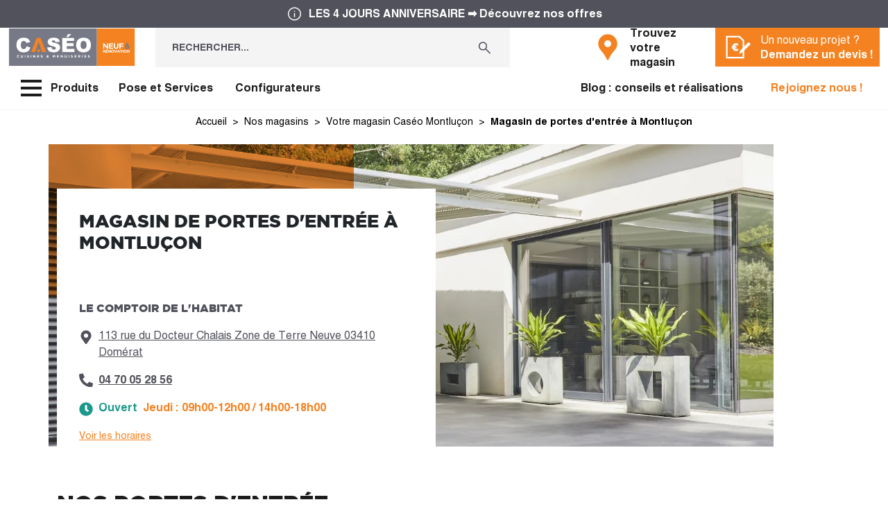

--- FILE ---
content_type: text/html; charset=utf-8
request_url: https://www.caseo-maison.com/magasins/page/caseo-montlucon-montlucon-10/magasin-porte-entree-montlucon-caseo-830
body_size: 40473
content:
<!doctype html>
<html lang="fr">

<head>
  
    
  <link rel="preconnect" href="https://fonts.googleapis.com">
<link rel="preconnect" href="https://fonts.gstatic.com" crossorigin>
<link rel="preload" as="style" onload="this.onload=null;this.rel='stylesheet'" href="https://fonts.googleapis.com/css2?family=Noto+Sans:wght@400;700&display=swap">
<noscript>
    <link rel="stylesheet" href="https://fonts.googleapis.com/css2?family=Noto+Sans:wght@400;700&display=swap">
</noscript>
<link rel="preload" href="https://fonts.gstatic.com/s/notosans/v27/o-0IIpQlx3QUlC5A4PNr5TRA.woff2" as="font" type="font/woff2" crossorigin>


  <meta charset="utf-8">


  <meta http-equiv="x-ua-compatible" content="ie=edge">



      <title>Magasin de portes d&#039;entrée Alu, Acier, PVC et bois à Montluçon Caséo</title>
    <script data-keepinline="true">
    var ajaxGetProductUrl = '//www.caseo-maison.com/module/cdc_googletagmanager/async';
    var ajaxShippingEvent = 0;
    var ajaxPaymentEvent = 0;

/* datalayer */
dataLayer = window.dataLayer || [];
    let cdcDatalayer = {"pageCategory":"page","event":null,"ecommerce":{"currency":"EUR"}};
    dataLayer.push(cdcDatalayer);

/* call to GTM Tag */
(function(w,d,s,l,i){w[l]=w[l]||[];w[l].push({'gtm.start':
new Date().getTime(),event:'gtm.js'});var f=d.getElementsByTagName(s)[0],
j=d.createElement(s),dl=l!='dataLayer'?'&l='+l:'';j.async=true;j.src=
'https://www.googletagmanager.com/gtm.js?id='+i+dl;f.parentNode.insertBefore(j,f);
})(window,document,'script','dataLayer','GTM-5H74ML9');

/* async call to avoid cache system for dynamic data */
dataLayer.push({
  'event': 'datalayer_ready'
});
</script>
      <meta name="description" content="Rendez-vous dans notre magasin de portes d&#039;entrée sur mesure à Montluçon, spécialisé pour votre projet porte d&#039;entrée, du conseil à la pose.">
    
      <link rel="canonical" href="https://www.caseo-maison.com/magasins/page/caseo-montlucon-domerat-10/magasin-porte-entree-montlucon-caseo-830">
  


  <meta name="viewport" content="width=device-width, initial-scale=1">



  <link rel="icon" type="image/vnd.microsoft.icon" href="https://www.caseo-maison.com/img/favicon.ico?1724166841">
  <link rel="shortcut icon" type="image/x-icon" href="https://www.caseo-maison.com/img/favicon.ico?1724166841">



    <link rel="stylesheet" href="https://www.caseo-maison.com/themes/classic-lemon/assets/css/print.css" type="text/css" media="print">
  <link rel="stylesheet" href="https://www.caseo-maison.com/themes/classic-lemon/assets/cache/theme-f24ac1247.css" type="text/css" media="all">



    <script type="text/javascript" src="https://www.caseo-maison.com/themes/classic-lemon/assets/cache/head-6c8958246.js" ></script>


  <script type="text/javascript">
        var prestashop = {"cart":{"products":[],"totals":{"total":{"type":"total","label":"Total","amount":0,"value":"0,00\u00a0\u20ac"},"total_including_tax":{"type":"total","label":"Total TTC","amount":0,"value":"0,00\u00a0\u20ac"},"total_excluding_tax":{"type":"total","label":"Total HT :","amount":0,"value":"0,00\u00a0\u20ac"}},"subtotals":{"products":{"type":"products","label":"Sous-total","amount":0,"value":"0,00\u00a0\u20ac"},"discounts":null,"shipping":{"type":"shipping","label":"Livraison","amount":0,"value":""},"tax":null},"products_count":0,"summary_string":"0 articles","vouchers":{"allowed":0,"added":[]},"discounts":[],"minimalPurchase":0,"minimalPurchaseRequired":""},"currency":{"id":1,"name":"Euro","iso_code":"EUR","iso_code_num":"978","sign":"\u20ac"},"customer":{"lastname":null,"firstname":null,"email":null,"birthday":null,"newsletter":null,"newsletter_date_add":null,"optin":null,"website":null,"company":null,"siret":null,"ape":null,"is_logged":false,"gender":{"type":null,"name":null},"addresses":[]},"country":{"id_zone":1,"id_currency":0,"call_prefix":33,"iso_code":"FR","active":"1","contains_states":"0","need_identification_number":"0","need_zip_code":"1","zip_code_format":"NNNNN","display_tax_label":"1","name":"France","id":8},"language":{"name":"Fran\u00e7ais (French)","iso_code":"fr","locale":"fr-FR","language_code":"fr","active":"1","is_rtl":"0","date_format_lite":"d\/m\/Y","date_format_full":"d\/m\/Y H:i:s","id":1},"page":{"title":"","canonical":"https:\/\/www.caseo-maison.com\/magasins\/page\/caseo-montlucon-domerat-10\/magasin-porte-entree-montlucon-caseo-830","meta":{"title":"Cas\u00e9o","description":"","keywords":"","robots":"index"},"page_name":"module-lmchildstorepage-page","body_classes":{"lang-fr":true,"lang-rtl":false,"country-FR":true,"currency-EUR":true,"layout-full-width":true,"page-":true,"tax-display-enabled":true,"page-customer-account":false},"admin_notifications":[],"password-policy":{"feedbacks":{"0":"Tr\u00e8s faible","1":"Faible","2":"Moyenne","3":"Fort","4":"Tr\u00e8s fort","Straight rows of keys are easy to guess":"Les suites de touches sur le clavier sont faciles \u00e0 deviner","Short keyboard patterns are easy to guess":"Les mod\u00e8les courts sur le clavier sont faciles \u00e0 deviner.","Use a longer keyboard pattern with more turns":"Utilisez une combinaison de touches plus longue et plus complexe.","Repeats like \"aaa\" are easy to guess":"Les r\u00e9p\u00e9titions (ex. : \"aaa\") sont faciles \u00e0 deviner.","Repeats like \"abcabcabc\" are only slightly harder to guess than \"abc\"":"Les r\u00e9p\u00e9titions (ex. : \"abcabcabc\") sont seulement un peu plus difficiles \u00e0 deviner que \"abc\".","Sequences like abc or 6543 are easy to guess":"Les s\u00e9quences (ex. : abc ou 6543) sont faciles \u00e0 deviner.","Recent years are easy to guess":"Les ann\u00e9es r\u00e9centes sont faciles \u00e0 deviner.","Dates are often easy to guess":"Les dates sont souvent faciles \u00e0 deviner.","This is a top-10 common password":"Ce mot de passe figure parmi les 10 mots de passe les plus courants.","This is a top-100 common password":"Ce mot de passe figure parmi les 100 mots de passe les plus courants.","This is a very common password":"Ceci est un mot de passe tr\u00e8s courant.","This is similar to a commonly used password":"Ce mot de passe est similaire \u00e0 un mot de passe couramment utilis\u00e9.","A word by itself is easy to guess":"Un mot seul est facile \u00e0 deviner.","Names and surnames by themselves are easy to guess":"Les noms et les surnoms seuls sont faciles \u00e0 deviner.","Common names and surnames are easy to guess":"Les noms et les pr\u00e9noms courants sont faciles \u00e0 deviner.","Use a few words, avoid common phrases":"Utilisez quelques mots, \u00e9vitez les phrases courantes.","No need for symbols, digits, or uppercase letters":"Pas besoin de symboles, de chiffres ou de majuscules.","Avoid repeated words and characters":"\u00c9viter de r\u00e9p\u00e9ter les mots et les caract\u00e8res.","Avoid sequences":"\u00c9viter les s\u00e9quences.","Avoid recent years":"\u00c9vitez les ann\u00e9es r\u00e9centes.","Avoid years that are associated with you":"\u00c9vitez les ann\u00e9es qui vous sont associ\u00e9es.","Avoid dates and years that are associated with you":"\u00c9vitez les dates et les ann\u00e9es qui vous sont associ\u00e9es.","Capitalization doesn't help very much":"Les majuscules ne sont pas tr\u00e8s utiles.","All-uppercase is almost as easy to guess as all-lowercase":"Un mot de passe tout en majuscules est presque aussi facile \u00e0 deviner qu'un mot de passe tout en minuscules.","Reversed words aren't much harder to guess":"Les mots invers\u00e9s ne sont pas beaucoup plus difficiles \u00e0 deviner.","Predictable substitutions like '@' instead of 'a' don't help very much":"Les substitutions pr\u00e9visibles comme '\"@\" au lieu de \"a\" n'aident pas beaucoup.","Add another word or two. Uncommon words are better.":"Ajoutez un autre mot ou deux. Pr\u00e9f\u00e9rez les mots peu courants."}}},"shop":{"name":"Cas\u00e9o","logo":"https:\/\/www.caseo-maison.com\/img\/logo-1724166841.jpg","stores_icon":"https:\/\/www.caseo-maison.com\/img\/logo_stores.png","favicon":"https:\/\/www.caseo-maison.com\/img\/favicon.ico"},"core_js_public_path":"\/themes\/","urls":{"base_url":"https:\/\/www.caseo-maison.com\/","current_url":"https:\/\/www.caseo-maison.com\/magasins\/page\/caseo-montlucon-montlucon-10\/magasin-porte-entree-montlucon-caseo-830","shop_domain_url":"https:\/\/www.caseo-maison.com","img_ps_url":"https:\/\/www.caseo-maison.com\/img\/","img_cat_url":"https:\/\/www.caseo-maison.com\/img\/c\/","img_lang_url":"https:\/\/www.caseo-maison.com\/img\/l\/","img_prod_url":"https:\/\/www.caseo-maison.com\/img\/p\/","img_manu_url":"https:\/\/www.caseo-maison.com\/img\/m\/","img_sup_url":"https:\/\/www.caseo-maison.com\/img\/su\/","img_ship_url":"https:\/\/www.caseo-maison.com\/img\/s\/","img_store_url":"https:\/\/www.caseo-maison.com\/img\/st\/","img_col_url":"https:\/\/www.caseo-maison.com\/img\/co\/","img_url":"https:\/\/www.caseo-maison.com\/themes\/classic-lemon\/assets\/img\/","css_url":"https:\/\/www.caseo-maison.com\/themes\/classic-lemon\/assets\/css\/","js_url":"https:\/\/www.caseo-maison.com\/themes\/classic-lemon\/assets\/js\/","pic_url":"https:\/\/www.caseo-maison.com\/upload\/","theme_assets":"https:\/\/www.caseo-maison.com\/themes\/classic-lemon\/assets\/","theme_dir":"https:\/\/www.caseo-maison.com\/themes\/classic-lemon\/","pages":{"address":"https:\/\/www.caseo-maison.com\/adresse","addresses":"https:\/\/www.caseo-maison.com\/adresses","authentication":"https:\/\/www.caseo-maison.com\/connexion","manufacturer":"https:\/\/www.caseo-maison.com\/marques","cart":"https:\/\/www.caseo-maison.com\/panier","category":"https:\/\/www.caseo-maison.com\/index.php?controller=category","cms":"https:\/\/www.caseo-maison.com\/index.php?controller=cms","contact":"https:\/\/www.caseo-maison.com\/nous-contacter","discount":"https:\/\/www.caseo-maison.com\/reduction","guest_tracking":"https:\/\/www.caseo-maison.com\/suivi-commande-invite","history":"https:\/\/www.caseo-maison.com\/historique-commandes","identity":"https:\/\/www.caseo-maison.com\/identite","index":"https:\/\/www.caseo-maison.com\/","my_account":"https:\/\/www.caseo-maison.com\/mon-compte","order_confirmation":"https:\/\/www.caseo-maison.com\/confirmation-commande","order_detail":"https:\/\/www.caseo-maison.com\/index.php?controller=order-detail","order_follow":"https:\/\/www.caseo-maison.com\/suivi-commande","order":"https:\/\/www.caseo-maison.com\/commande","order_return":"https:\/\/www.caseo-maison.com\/index.php?controller=order-return","order_slip":"https:\/\/www.caseo-maison.com\/avoirs","pagenotfound":"https:\/\/www.caseo-maison.com\/page-introuvable","password":"https:\/\/www.caseo-maison.com\/recuperation-mot-de-passe","pdf_invoice":"https:\/\/www.caseo-maison.com\/index.php?controller=pdf-invoice","pdf_order_return":"https:\/\/www.caseo-maison.com\/index.php?controller=pdf-order-return","pdf_order_slip":"https:\/\/www.caseo-maison.com\/index.php?controller=pdf-order-slip","prices_drop":"https:\/\/www.caseo-maison.com\/promotions","product":"https:\/\/www.caseo-maison.com\/index.php?controller=product","registration":"https:\/\/www.caseo-maison.com\/inscription","search":"https:\/\/www.caseo-maison.com\/recherche","sitemap":"https:\/\/www.caseo-maison.com\/plan-site","stores":"https:\/\/www.caseo-maison.com\/magasins","supplier":"https:\/\/www.caseo-maison.com\/fournisseurs","new_products":"https:\/\/www.caseo-maison.com\/nouveaux-produits","brands":"https:\/\/www.caseo-maison.com\/marques","register":"https:\/\/www.caseo-maison.com\/inscription","order_login":"https:\/\/www.caseo-maison.com\/commande?login=1"},"alternative_langs":[],"actions":{"logout":"https:\/\/www.caseo-maison.com\/?mylogout="},"no_picture_image":{"bySize":{"small_default":{"url":"https:\/\/www.caseo-maison.com\/img\/p\/fr-default-small_default.jpg","width":98,"height":98},"cart_default":{"url":"https:\/\/www.caseo-maison.com\/img\/p\/fr-default-cart_default.jpg","width":125,"height":125},"pdt_cards_mobile":{"url":"https:\/\/www.caseo-maison.com\/img\/p\/fr-default-pdt_cards_mobile.jpg","width":332,"height":213},"pdt_detail_mobile":{"url":"https:\/\/www.caseo-maison.com\/img\/p\/fr-default-pdt_detail_mobile.jpg","width":365,"height":240},"pdt_cards_desktop":{"url":"https:\/\/www.caseo-maison.com\/img\/p\/fr-default-pdt_cards_desktop.jpg","width":496,"height":318},"medium_default":{"url":"https:\/\/www.caseo-maison.com\/img\/p\/fr-default-medium_default.jpg","width":452,"height":452},"home_default":{"url":"https:\/\/www.caseo-maison.com\/img\/p\/fr-default-home_default.jpg","width":495,"height":495},"pdt_detail_tablet":{"url":"https:\/\/www.caseo-maison.com\/img\/p\/fr-default-pdt_detail_tablet.jpg","width":730,"height":480},"large_default":{"url":"https:\/\/www.caseo-maison.com\/img\/p\/fr-default-large_default.jpg","width":800,"height":800},"pdt_detail_desktop":{"url":"https:\/\/www.caseo-maison.com\/img\/p\/fr-default-pdt_detail_desktop.jpg","width":1120,"height":736}},"small":{"url":"https:\/\/www.caseo-maison.com\/img\/p\/fr-default-small_default.jpg","width":98,"height":98},"medium":{"url":"https:\/\/www.caseo-maison.com\/img\/p\/fr-default-medium_default.jpg","width":452,"height":452},"large":{"url":"https:\/\/www.caseo-maison.com\/img\/p\/fr-default-pdt_detail_desktop.jpg","width":1120,"height":736},"legend":""},"quotation":"https:\/\/www.caseo-maison.com\/devis","careers":"https:\/\/careers.werecruit.io\/fr\/caseo"},"configuration":{"display_taxes_label":true,"display_prices_tax_incl":true,"is_catalog":true,"show_prices":true,"opt_in":{"partner":true},"quantity_discount":{"type":"discount","label":"Remise sur prix unitaire"},"voucher_enabled":0,"return_enabled":0},"field_required":[],"breadcrumb":{"links":[{"title":"Accueil","url":"https:\/\/www.caseo-maison.com\/"}],"count":1},"link":{"protocol_link":"https:\/\/","protocol_content":"https:\/\/"},"time":1769077107,"static_token":"789b7e458110f43d4966d8a6c8cb7d1c","token":"5b8423453dc63c6810e5cb3f8ab0b1ec","debug":false,"configurator":{"woodwork":"https:\/\/www.caseo-maison.com\/configurateur-menuiserie\/","kitchen":"https:\/\/configurateur-cuisine.caseo-maison.com\/"},"modules":{"lmcustom":null,"lmlanding":null}};
        var psemailsubscription_subscription = "https:\/\/www.caseo-maison.com\/module\/ps_emailsubscription\/subscription";
        var psr_icon_color = "#F19D76";
        var store_search_url = "https:\/\/www.caseo-maison.com\/module\/lmstore\/storeSearch?ajax=1&token=789b7e458110f43d4966d8a6c8cb7d1c";
      </script>



  <script type="text/javascript">var SdsJsOnLoadActions = [];window.onload=function(){ $.each(SdsJsOnLoadActions, function(k, func){ func.call(); }); };</script><script type="text/javascript">document.addEventListener("DOMContentLoaded", function(event) {
					jQuery(".ult_modal-body iframe").each(function(index, element) {
						var w = jQuery(this).attr("width");
						var h = jQuery(this).attr("height");
						var st = '<style type="text/css" id="modal-css">';
							st += "#"+jQuery(this).closest(".ult-overlay").attr("id")+" iframe{width:"+w+"px !important;height:"+h+"px !important;}";
							st += ".fluid-width-video-wrapper{padding: 0 !important;}";
							st += "</style>";
						jQuery("head").append(st);
					}); 
                                    });</script>
<!-- START OF DOOFINDER SCRIPT -->
  <script>
    const dfLayerOptions = {
      installationId: "dbac255f-c0e9-42c1-9370-5b31bf23cb44",
      zone: "eu1",
      language: "fr",
      currency: "EUR"
    };
    (function (l, a, y, e, r, s) {
      r = l.createElement(a); r.onload = e; r.async = 1; r.src = y;
      s = l.getElementsByTagName(a)[0]; s.parentNode.insertBefore(r, s);
    })(document, 'script', 'https://cdn.doofinder.com/livelayer/1/js/loader.min.js', function () {
      doofinderLoader.load(dfLayerOptions);
    });

    document.addEventListener('doofinder.cart.add', function(event) {

      const checkIfCartItemHasVariation = (cartObject) => {
        return (cartObject.item_id === cartObject.grouping_id) ? false : true;
      };

      /**
      * Returns only ID from string
      */
      const sanitizeVariationID = (variationID) => {
        return variationID.replace(/\D/g, "")
      };

      doofinderManageCart({
        cartURL          : "https://www.caseo-maison.com/panier",  /* required for prestashop 1.7, in previous versions it will be empty. */
        cartToken        : "789b7e458110f43d4966d8a6c8cb7d1c",
        productID        : checkIfCartItemHasVariation(event.detail) ? event.detail.grouping_id : event.detail.item_id,
        customizationID  : checkIfCartItemHasVariation(event.detail) ? sanitizeVariationID(event.detail.item_id) : 0,   /* If there are no combinations, the value will be 0 */
        quantity         : event.detail.amount,
        statusPromise    : event.detail.statusPromise,
        itemLink         : event.detail.link
      });
    });
  </script>
<!-- END OF DOOFINDER SCRIPT -->




  
</head>

<body id="module-lmchildstorepage-page" class="lang-fr country-fr currency-eur layout-full-width page tax-display-enabled ">
  
    <!-- Google Tag Manager (noscript) -->
<noscript><iframe src="https://www.googletagmanager.com/ns.html?id=GTM-5H74ML9"
height="0" width="0" style="display:none;visibility:hidden"></iframe></noscript>
<!-- End Google Tag Manager (noscript) -->

  
    
      
  <header id="headerBase" class="header-base ">
    
      
    <div class="top-banner p-md-2 text-white bg-l34 dfx-jcc-aic">
          <a class="top-banner__link" href="https://caseo-maison.com/catalogues/les-4-jours-anniversaire-2026/?mtm_campaign=op-anniversaire&amp;mtm_kwd=tract-digital&amp;mtm_source=banniere" title="LES 4 JOURS ANNIVERSAIRE ➡ Découvrez nos offres"></a>
        <svg class="top-banner__svg me-2" width="25" height="24" fill="none" version="1.1" viewBox="0 0 25 24" xmlns="http://www.w3.org/2000/svg">
      <title>Information</title>
      <mask id="mask0_1970_385" x="0" y="0" width="25" height="24" style="mask-type:alpha" maskUnits="userSpaceOnUse">
        <rect x=".5" width="24" height="24" fill="#D9D9D9" />
      </mask>
      <g mask="url(#mask0_1970_385)">
        <path
          d="m11.75 16.75h1.5v-5.75h-1.5v5.75zm0.75-7.4616c0.2288 0 0.4207-0.0774 0.5755-0.2322s0.2322-0.34662 0.2322-0.57547c0-0.22884-0.0774-0.42066-0.2322-0.57548-0.1548-0.1548-0.3467-0.2322-0.5755-0.2322-0.2289 0-0.4207 0.0774-0.5755 0.2322-0.1548 0.15482-0.2322 0.34664-0.2322 0.57548 0 0.22885 0.0774 0.42067 0.2322 0.57547s0.3466 0.2322 0.5755 0.2322zm0.0016 12.212c-1.3139 0-2.5489-0.2494-3.705-0.748-1.1562-0.4987-2.1618-1.1755-3.017-2.0303-0.85523-0.8548-1.5323-1.8601-2.0312-3.0157-0.49889-1.1556-0.74833-2.3904-0.74833-3.7043 0-1.314 0.24933-2.549 0.748-3.7052 0.49867-1.1562 1.1754-2.1618 2.0302-3.017 0.85485-0.85523 1.8601-1.5323 3.0157-2.0312 1.1556-0.49889 2.3904-0.74833 3.7043-0.74833s2.549 0.24933 3.7051 0.748c1.1562 0.49867 2.1618 1.1754 3.0171 2.0302 0.8552 0.85485 1.5322 1.8601 2.0311 3.0157 0.4989 1.1556 0.7484 2.3904 0.7484 3.7043s-0.2494 2.549-0.748 3.7051c-0.4987 1.1562-1.1755 2.1618-2.0303 3.0171-0.8548 0.8552-1.8601 1.5322-3.0157 2.0311s-2.3904 0.7484-3.7044 0.7484zm-0.0016-1.5c2.2333 0 4.125-0.775 5.675-2.325s2.325-3.4417 2.325-5.675c0-2.2334-0.775-4.125-2.325-5.675s-3.4417-2.325-5.675-2.325c-2.2334 0-4.125 0.775-5.675 2.325s-2.325 3.4417-2.325 5.675c0 2.2333 0.775 4.125 2.325 5.675s3.4416 2.325 5.675 2.325z"
          fill="#fff" />
      </g>
    </svg>
    <span class="top-banner__text">LES 4 JOURS ANNIVERSAIRE ➡ Découvrez nos offres</span>
  </div>




      


  <div class="container-fluid header-base__content px-1920-8">
    <div class="row">
      <div class="col-5 col-md-3 col-xl-2 d-flex align-items-center">
                  <a href="https://www.caseo-maison.com/" class="header-base__logo d-inline-flex"
            title="Aller à la page d'accueil">
            
              <svg class="logo-caseo" width="183.26" height="56" fill="none" version="1.1" viewBox="0 0 183.26 56"
  xmlns="http://www.w3.org/2000/svg">
  <title>Vente et pose de menuiseries et cuisines sur-mesure</title>
  <path d="m183.26 0h-183.26v56h183.26z" fill="#fff" />
  <path d="m127.85 0.95898h-126.89v54.075h126.89z" fill="#787987" />
  <path d="m182.42 0.95898h-54.562v54.068h54.562z" fill="#f48221" />
  <g fill="#fff">
    <path d="m142.38 30.25-3.836-4.9953v4.9953h-1.718v-7.8579h1.603l3.714 4.8378v-4.8378h1.725v7.8579z" />
    <path d="m145.12 30.25v-7.8579h5.975v1.5386h-4.236v1.5959h3.735v1.5315h-3.735v1.6532h4.294v1.5387z" />
    <path
      d="m155.52 30.372c-2.147 0-3.428-1.1808-3.428-3.4924v-4.4871h1.775v4.4442c0 1.281 0.644 1.9394 1.71 1.9394 1.067 0 1.711-0.6441 1.711-1.8822v-4.5014h1.746v4.4299c0 2.376-1.345 3.5783-3.478 3.5783" />
    <path d="m161.95 23.967v1.6675h3.778v1.5744h-3.778v3.0416h-1.746v-7.8579h6.033v1.5744z" />
    <path
      d="m139.3 35.99-0.866-1.2881h-0.715v1.2881h-0.881v-4.0219h1.854c0.959 0 1.532 0.5009 1.532 1.3239 0.011 0.2746-0.069 0.5453-0.226 0.7704-0.158 0.225-0.386 0.3919-0.648 0.4749l0.995 1.4313zm0-2.6479c0-0.3793-0.264-0.5725-0.715-0.5725h-0.888v1.1522h0.902c0.437 0 0.716-0.229 0.716-0.5725z" />
    <path
      d="m140.74 35.99v-4.0148h3.063v0.7872h-2.147v0.8159h1.911v0.7729h-1.94v0.8445h2.219v0.7872zm1.045-4.3368 0.58-0.9733h1.123l-1.03 0.9733z" />
    <path d="m147.18 35.99-1.968-2.5548v2.5548h-0.88v-4.0148h0.823l1.903 2.469v-2.469h0.88v4.0148z" />
    <path
      d="m150.6 36.061c-0.279 0.0106-0.556-0.0351-0.816-0.1342-0.26-0.0992-0.498-0.2499-0.698-0.443-0.201-0.1931-0.36-0.4247-0.469-0.6809s-0.165-0.5318-0.164-0.8101c0-0.5694 0.226-1.1155 0.628-1.5182 0.403-0.4026 0.949-0.6288 1.519-0.6288 0.569 0 1.115 0.2262 1.518 0.6288 0.402 0.4027 0.629 0.9488 0.629 1.5182-2e-3 0.2781-0.06 0.553-0.169 0.8087s-0.269 0.4869-0.469 0.6802-0.436 0.3447-0.695 0.4455c-0.26 0.1007-0.536 0.1486-0.814 0.141m1.23-2.0754c5e-3 -0.1647-0.023-0.3286-0.083-0.4821-0.059-0.1535-0.149-0.2934-0.264-0.4116-0.115-0.1181-0.252-0.212-0.404-0.276-0.152-0.0641-0.315-0.0971-0.479-0.097-0.164-0.0011-0.325 0.0308-0.476 0.0938-0.15 0.0631-0.286 0.1559-0.4 0.2729s-0.202 0.2557-0.261 0.4079c-0.059 0.1523-0.086 0.3147-0.08 0.4778-5e-3 0.1643 0.023 0.3278 0.083 0.4809 0.06 0.1532 0.15 0.2926 0.265 0.4102s0.252 0.2108 0.404 0.2741 0.314 0.0953 0.479 0.0943c0.163 0.0011 0.325-0.0309 0.475-0.0939s0.287-0.1558 0.4-0.2728c0.114-0.117 0.203-0.2558 0.261-0.408 0.059-0.1522 0.086-0.3147 0.08-0.4777z" />
    <path d="m155.34 36.018h-0.787l-1.639-4.0506h0.988l1.059 2.834 1.059-2.834h0.966z" />
    <path
      d="m160.31 35.99-0.336-0.9231h-1.718l-0.372 0.9017h-0.909l1.739-4.0506h0.823l1.739 4.0506zm-1.231-2.9914-0.537 1.3025h1.074z" />
    <path d="m163.45 32.784v3.2061h-0.895v-3.2061h-1.231v-0.8158h3.364v0.8158z" />
    <path d="m166.01 31.975h-0.895v4.022h0.895z" />
    <path
      d="m168.71 36.061c-0.278 0.0106-0.556-0.0351-0.816-0.1342-0.26-0.0992-0.497-0.2499-0.698-0.443-0.2-0.1931-0.36-0.4247-0.469-0.6809-0.108-0.2562-0.164-0.5318-0.164-0.8101 0-0.5694 0.226-1.1155 0.629-1.5182 0.402-0.4026 0.948-0.6288 1.518-0.6288 0.569 0 1.115 0.2262 1.518 0.6288 0.403 0.4027 0.629 0.9488 0.629 1.5182-2e-3 0.2781-0.059 0.553-0.169 0.8087-0.109 0.2557-0.269 0.4869-0.469 0.6802-0.199 0.1933-0.436 0.3447-0.695 0.4455-0.259 0.1007-0.536 0.1486-0.814 0.141m1.231-2.0754c4e-3 -0.1647-0.024-0.3286-0.084-0.4821-0.059-0.1535-0.149-0.2934-0.264-0.4116-0.115-0.1181-0.252-0.212-0.404-0.276-0.151-0.0641-0.315-0.0971-0.479-0.097-0.163-0.0011-0.325 0.0308-0.475 0.0938-0.151 0.0631-0.287 0.1559-0.401 0.2729-0.113 0.117-0.202 0.2557-0.261 0.4079-0.058 0.1523-0.086 0.3147-0.08 0.4778-5e-3 0.1643 0.024 0.3278 0.083 0.4809 0.06 0.1532 0.15 0.2926 0.265 0.4102s0.252 0.2108 0.404 0.2741 0.315 0.0953 0.479 0.0943c0.163 0.0011 0.325-0.0309 0.475-0.0939 0.151-0.063 0.287-0.1558 0.401-0.2728 0.113-0.117 0.202-0.2558 0.261-0.408 0.058-0.1522 0.085-0.3147 0.08-0.4777z" />
    <path d="m174.22 35.99-1.968-2.5548v2.5548h-0.873v-4.0148h0.823l1.897 2.469v-2.469h0.88v4.0148z" />
  </g>
  <path
    d="m174.13 30.48-0.938-0.9232c-0.565 0.592-1.331 0.9519-2.147 1.009-0.325 0.0422-0.655 0.0157-0.969-0.0779-0.315-0.0936-0.605-0.2521-0.854-0.4653s-0.451-0.4763-0.592-0.7723c-0.14-0.296-0.217-0.6183-0.226-0.9459-0.03-0.4816 0.086-0.9612 0.334-1.3752 0.248-0.4141 0.616-0.7431 1.055-0.9435-0.364-0.4665-0.574-1.034-0.601-1.6246-0.016-0.2969 0.029-0.5939 0.134-0.8722s0.266-0.5318 0.474-0.7444 0.458-0.3797 0.734-0.4907 0.572-0.1635 0.869-0.1542c0.278-0.0277 0.558 0.0025 0.824 0.0887 0.265 0.0862 0.51 0.2265 0.719 0.4122 0.208 0.1856 0.376 0.4125 0.492 0.6663s0.179 0.5289 0.183 0.8081c0.02 0.4827-0.117 0.959-0.388 1.3584-0.272 0.3994-0.665 0.7009-1.122 0.8601l1.052 1.0448c0.229-0.4294 0.466-0.9232 0.716-1.4313l1.26 0.6727c-0.273 0.6084-0.583 1.1988-0.931 1.7677l1.131 1.1594zm-3.407-3.4352c-0.204 0.1055-0.375 0.2659-0.492 0.4632-0.118 0.1973-0.178 0.4236-0.174 0.6532 5e-3 0.1358 0.038 0.2691 0.098 0.3913 0.059 0.1221 0.144 0.2305 0.247 0.3182 0.104 0.0876 0.225 0.1525 0.356 0.1906 0.13 0.038 0.267 0.0484 0.402 0.0303 0.407-0.0401 0.787-0.2226 1.073-0.5153zm0.716-3.5425c-0.107 0.0037-0.212 0.0301-0.308 0.0774-0.095 0.0474-0.18 0.1146-0.248 0.1973-0.067 0.0826-0.117 0.1787-0.144 0.2819-0.028 0.1032-0.033 0.2111-0.016 0.3165 0.026 0.3865 0.2 0.748 0.487 1.0091 0.651-0.2934 0.987-0.6155 0.966-1.1379 0-0.1898-0.076-0.3718-0.21-0.506s-0.316-0.2096-0.506-0.2096"
    fill="#787987" />
  <g fill="#fff">
    <path
      d="m26.192 26.779 5.5749 1.6675c-0.3075 1.4037-0.9101 2.7259-1.7676 3.8789-0.7864 1.022-1.8177 1.8293-2.9986 2.3473-1.449 0.5746-3.0008 0.845-4.5587 0.7944-1.8773 0.0669-3.7476-0.2623-5.4891-0.9662-1.5321-0.7498-2.8091-1.9347-3.6713-3.4065-1.0994-1.8878-1.6357-4.0506-1.5458-6.2333 0-3.3731 0.9065-5.9662 2.7195-7.7792 1.8129-1.813 4.3774-2.7195 7.6932-2.7195 2.5955 0 4.6351 0.5201 6.1189 1.5601 1.5964 1.1894 2.7601 2.8683 3.3135 4.7806l-5.6036 1.2309c-0.1351-0.4808-0.3452-0.9373-0.6226-1.3525-0.344-0.4651-0.7927-0.8426-1.3097-1.1022-0.539-0.2626-1.1323-0.395-1.7319-0.3864-0.6569-0.0275-1.3095 0.1172-1.8933 0.4197-0.5837 0.3025-1.0782 0.7524-1.4345 1.305-0.582 0.854-0.8731 2.1947-0.8731 4.022 0 2.2662 0.3483 3.8168 1.0449 4.6518 0.3538 0.4237 0.8008 0.7598 1.3061 0.982 0.5053 0.2223 1.0552 0.3246 1.6066 0.299 0.5062 0.0362 1.0143-0.0357 1.4906-0.2109 0.4762-0.1753 0.9098-0.4498 1.2718-0.8053 0.7055-0.8457 1.1746-1.863 1.3598-2.9485" />
    <path
      d="m56.1 28.368 6.0545-0.3793c0.0719 0.8062 0.3558 1.579 0.823 2.24 0.329 0.4141 0.7516 0.7442 1.2331 0.9632s1.0081 0.3205 1.5364 0.2963c0.7499 0.0505 1.4926-0.1733 2.0898-0.6297 0.2185-0.1676 0.3964-0.3825 0.5201-0.6286s0.1901-0.517 0.1943-0.7924c0.0041-0.2754-0.0542-0.5481-0.1705-0.7978s-0.2875-0.4698-0.501-0.6439c-0.4771-0.4198-1.5601-0.8134-3.2491-1.1808-2.7863-0.6584-4.7686-1.5029-5.9471-2.5334-0.5755-0.4809-1.0356-1.0849-1.3465-1.7674s-0.4646-1.426-0.4498-2.1759c0.0027-1.0613 0.3216-2.0978 0.9161-2.9771 0.6824-0.9919 1.6437-1.759 2.7624-2.2042 1.6143-0.5998 3.3318-0.8723 5.0525-0.8015 2.6289 0 4.6327 0.4771 6.0115 1.4313s2.1995 2.4952 2.4619 4.6231l-6.0044 0.3435c-0.0794-0.7639-0.4327-1.4732-0.9947-1.9967-0.6049-0.4458-1.3467-0.666-2.0969-0.6226-0.5907-0.0432-1.178 0.1213-1.6603 0.4652-0.1732 0.1333-0.3136 0.3046-0.4104 0.5006-0.0967 0.196-0.1473 0.4115-0.1478 0.6301 0.0054 0.1717 0.0494 0.34 0.1287 0.4923 0.0793 0.1524 0.1918 0.285 0.3293 0.388 0.6499 0.409 1.3838 0.6659 2.147 0.7514 2.0527 0.3675 4.0557 0.9727 5.9685 1.8035 1.0686 0.4921 1.9766 1.276 2.6193 2.2614 0.5496 0.9107 0.8345 1.9565 0.823 3.0201 0.0058 1.2895-0.3757 2.551-1.0949 3.6212-0.7491 1.12-1.8121 1.9938-3.0559 2.512-1.5759 0.6168-3.2609 0.9066-4.9523 0.8516-3.4972 0-5.9185-0.668-7.2639-2.0038-1.3606-1.3614-2.1753-3.1742-2.2901-5.0955" />
    <path
      d="m77.963 14.706h17.011v4.3441h-10.635v3.2562h9.8617v4.1723h-9.8617v4.0076h10.957v4.6303h-17.333zm8.1155-5.4032h4.8951l-4.5086 4.1508h-2.7339z" />
    <path
      d="m97.951 24.926c0-3.3397 0.9351-5.9352 2.8058-7.7863 1.87-1.8512 4.475-2.7792 7.815-2.7839 3.42 0 6.044 0.9136 7.872 2.7409 1.827 1.8273 2.753 4.3822 2.776 7.6647 0.078 2.0259-0.34 4.0402-1.216 5.8683-0.785 1.5138-2.004 2.7595-3.5 3.5783-1.768 0.9062-3.739 1.3448-5.725 1.2739-1.969 0.0546-3.925-0.3318-5.725-1.1307-1.553-0.7611-2.84-1.9734-3.693-3.4781-1.008-1.8209-1.5027-3.8814-1.4313-5.9614m6.3483 0c0 2.0611 0.386 3.5425 1.159 4.4442 0.411 0.4222 0.902 0.7578 1.445 0.9869 0.542 0.2292 1.125 0.3473 1.715 0.3473 0.589 0 1.172-0.1181 1.714-0.3473 0.543-0.2291 1.034-0.5647 1.445-0.9869 0.749-0.8827 1.124-2.4666 1.124-4.752 0-1.9084-0.391-3.3134-1.174-4.2152-0.398-0.4433-0.889-0.7928-1.439-1.023-0.549-0.2302-1.143-0.3354-1.738-0.3081-0.584-0.0214-1.165 0.089-1.701 0.3232-0.535 0.2342-1.011 0.586-1.391 1.0294-0.778 0.9017-1.167 2.3927-1.167 4.4728" />
  </g>
  <path
    d="m46.196 27.517-2.376-7.1422h-0.0572l-2.4404 7.1422-2.6479 7.6003h-5.7468l8.0369-20.396h5.6823l8.0296 20.396h-5.8326l-1.3239-3.657z"
    fill="#f48221" />
  <path d="m45.666 31.317h-3.8287v3.8002h3.8287z" fill="#f48221" />
  <g fill="#fff">
    <path
      d="m14.255 43.175c-0.2416 0.0048-0.4818-0.039-0.7062-0.1288-0.2243-0.0899-0.4284-0.2239-0.5999-0.3941-0.1716-0.1702-0.3072-0.3732-0.3988-0.5969s-0.1372-0.4635-0.1343-0.7051c-0.0062-0.2488 0.039-0.4962 0.1326-0.7267 0.0937-0.2305 0.2339-0.4393 0.4119-0.6132 0.1779-0.174 0.3898-0.3093 0.6225-0.3977 0.2326-0.0884 0.4809-0.1279 0.7295-0.116 0.264-0.0147 0.5281 0.0269 0.7748 0.1218 0.2467 0.095 0.4705 0.2413 0.6565 0.4293l-0.501 0.5725c-0.2447-0.2517-0.5793-0.3958-0.9303-0.4008-0.1416 0.0027-0.2812 0.0338-0.4106 0.0914s-0.2459 0.1406-0.3426 0.244c-0.0968 0.1034-0.1718 0.2252-0.2207 0.3581-0.0488 0.133-0.0706 0.2743-0.0638 0.4158-0.0087 0.1426 0.0115 0.2855 0.0595 0.4201 0.0479 0.1346 0.1226 0.2581 0.2196 0.3631 0.0969 0.105 0.2141 0.1892 0.3445 0.2477 0.1303 0.0585 0.2712 0.09 0.4141 0.0927 0.1774-0.0012 0.3527-0.0387 0.5152-0.11 0.1624-0.0714 0.3086-0.1752 0.4294-0.3051l0.501 0.5009c-0.1808 0.2098-0.4067 0.376-0.6607 0.4863s-0.5297 0.1618-0.8064 0.1507" />
    <path
      d="m19.644 43.168c-0.2113 0.0193-0.4242-0.0086-0.6233-0.0817-0.1992-0.073-0.3796-0.1895-0.5282-0.3409-0.1486-0.1513-0.2617-0.3338-0.3312-0.5343-0.0694-0.2004-0.0934-0.4138-0.0703-0.6247v-2.0253h0.7872v2.011c0 0.5797 0.2935 0.8803 0.773 0.8803 0.4794 0 0.7729-0.2863 0.7729-0.8517v-2.0396h0.7872v2.0039c0.0272 0.2145 0.0055 0.4323-0.0636 0.6372s-0.1837 0.3915-0.3352 0.5458-0.336 0.2722-0.5396 0.3449c-0.2036 0.0728-0.4211 0.0985-0.6361 0.0751" />
    <path d="m24.632 39.561h-0.7872v3.5497h0.7872z" />
    <path
      d="m28.626 43.16c-0.5612 3e-3 -1.1039-0.2008-1.5244-0.5726l0.4652-0.551c0.2945 0.2677 0.6756 0.4201 1.0735 0.4294 0.322 0 0.5153-0.1288 0.5153-0.3364 0-0.2004-0.1217-0.3006-0.7157-0.4508-0.7514-0.1718-1.2452-0.3865-1.2452-1.0878 0.0048-0.1552 0.0419-0.3076 0.1089-0.4476s0.1625-0.2645 0.2804-0.3655c0.1178-0.101 0.2555-0.1764 0.4041-0.2212 0.1486-0.0449 0.3049-0.0582 0.459-0.0392 0.4824-0.0079 0.9527 0.1514 1.3311 0.4508l-0.4079 0.5869c-0.2686-0.2065-0.5924-0.3285-0.9304-0.3507-0.3006 0-0.4652 0.136-0.4652 0.3077 0 0.2362 0.1503 0.3078 0.7729 0.4652 0.7157 0.1861 1.1379 0.4437 1.1379 1.0663 0 0.7157-0.5439 1.1021-1.3168 1.1021" />
    <path d="m33.213 39.561h-0.7872v3.5497h0.7872z" />
    <path d="m38.423 43.11-1.7391-2.2543v2.2543h-0.78v-3.5497h0.7299l1.6747 2.1899v-2.1899h0.78v3.5497z" />
    <path d="m41.744 43.11v-3.5497h2.7052v0.6942h-1.9251v0.7228h1.6889v0.6942h-1.6889v0.7443h1.9466v0.6942z" />
    <path
      d="m48.242 43.16c-0.5612 3e-3 -1.1039-0.2008-1.5244-0.5726l0.4652-0.551c0.2948 0.2671 0.6758 0.4195 1.0735 0.4294 0.322 0 0.5153-0.1288 0.5153-0.3364 0-0.2004-0.1217-0.3006-0.7157-0.4508-0.7157-0.1861-1.188-0.3793-1.188-1.0878 0.0048-0.1552 0.0419-0.3076 0.109-0.4476 0.067-0.14 0.1625-0.2645 0.2803-0.3655 0.1179-0.101 0.2555-0.1764 0.4041-0.2212 0.1486-0.0449 0.3049-0.0582 0.459-0.0392 0.4824-0.0073 0.9525 0.1519 1.3311 0.4508l-0.4079 0.5869c-0.2683-0.2068-0.5923-0.3289-0.9303-0.3507-0.3006 0-0.4652 0.136-0.4652 0.3077 0 0.2362 0.1503 0.3078 0.7729 0.4652 0.7156 0.1861 1.1379 0.4437 1.1379 1.0663 0 0.7157-0.5439 1.1021-1.3168 1.1021" />
    <path
      d="m57.774 43.182-0.4151-0.415c-0.2927 0.2521-0.6657 0.3916-1.052 0.3936-0.1478 0.0179-0.2978 0.0049-0.4404-0.0382-0.1425-0.0432-0.2745-0.1155-0.3876-0.2124-0.1131-0.097-0.2048-0.2164-0.2692-0.3506-0.0644-0.1343-0.1002-0.2805-0.1051-0.4294 2e-4 -0.2181 0.0696-0.4306 0.1982-0.6068 0.1286-0.1761 0.3098-0.307 0.5175-0.3736-0.1585-0.2053-0.2464-0.4564-0.2505-0.7157 0.0051-0.1346 0.0378-0.2668 0.0963-0.3882 0.0584-0.1215 0.1413-0.2295 0.2434-0.3175 0.102-0.088 0.2211-0.154 0.3499-0.1938 0.1287-0.0399 0.2642-0.0528 0.3982-0.038 0.1264-0.0118 0.254 0.0026 0.3746 0.0423 0.1207 0.0397 0.2319 0.1039 0.3266 0.1885s0.1709 0.1879 0.2239 0.3034c0.053 0.1154 0.0815 0.2405 0.0839 0.3675-0.0062 0.2159-0.0831 0.4238-0.2188 0.5919-0.1358 0.168-0.3228 0.2869-0.5326 0.3385l0.4795 0.4723c0.1145-0.1789 0.2362-0.3936 0.3507-0.6083l0.5796 0.3149c-0.1406 0.2606-0.2984 0.5117-0.4723 0.7514l0.5296 0.5225zm-1.5458-1.5529c-0.0959 0.0375-0.1789 0.1021-0.2386 0.186s-0.0937 0.1834-0.0978 0.2863c0 0.2576 0.2076 0.4222 0.501 0.4222 0.1892-0.0076 0.3706-0.0781 0.5152-0.2004zm0.3936-1.553c-0.0479-0.0022-0.0957 0.0058-0.1402 0.0236-0.0445 0.0177-0.0847 0.0448-0.1179 0.0793-0.0332 0.0346-0.0587 0.0759-0.0746 0.1211-0.016 0.0451-0.0221 0.0932-0.018 0.141 0.0027 0.0852 0.0224 0.169 0.0581 0.2465 0.0356 0.0774 0.0864 0.1469 0.1495 0.2043 0.3148-0.1145 0.4794-0.2504 0.4794-0.4795 0.0032-0.0449-0.0033-0.0901-0.0191-0.1324-0.0157-0.0422-0.0404-0.0806-0.0723-0.1125s-0.0703-0.0565-0.1125-0.0723c-0.0423-0.0158-0.0874-0.0223-0.1324-0.0191z" />
    <path
      d="m66.849 43.11v-2.3188l-1.0091 1.5172h-0.0214l-0.9948-1.5028v2.3044h-0.7801v-3.5497h0.8517l0.9446 1.5029 0.9447-1.5029h0.8445v3.5497z" />
    <path d="m70.284 43.11v-3.5497h2.7052v0.6942h-1.9179v0.7228h1.6889v0.6942h-1.6889v0.7443h1.9394v0.6942z" />
    <path d="m78.02 43.11-1.7391-2.2543v2.2543h-0.7729v-3.5497h0.7228l1.6818 2.1899v-2.1899h0.7801v3.5497z" />
    <path
      d="m82.836 43.168c-0.2112 0.0193-0.4241-0.0086-0.6233-0.0817-0.1991-0.073-0.3795-0.1895-0.5282-0.3409-0.1486-0.1513-0.2617-0.3338-0.3312-0.5343-0.0694-0.2004-0.0934-0.4138-0.0702-0.6247v-2.0253h0.7872v2.011c0 0.5797 0.2934 0.8803 0.7729 0.8803s0.7729-0.2863 0.7729-0.8517v-2.0396h0.7872v2.0039c0.0272 0.2145 0.0055 0.4323-0.0636 0.6372s-0.1836 0.3915-0.3351 0.5458c-0.1516 0.1543-0.3361 0.2722-0.5397 0.3449-0.2036 0.0728-0.4211 0.0985-0.636 0.0751" />
    <path d="m87.832 39.561h-0.7872v3.5497h0.7872z" />
    <path
      d="m91.796 43.16c-0.5611 0.0023-1.1035-0.2014-1.5243-0.5726l0.4652-0.551c0.2929 0.2655 0.6711 0.4178 1.0663 0.4294 0.322 0 0.5153-0.1288 0.5153-0.3364 0-0.2004-0.1217-0.3006-0.7157-0.4508-0.7157-0.1861-1.188-0.3793-1.188-1.0878 0.0048-0.1552 0.0419-0.3076 0.109-0.4476 0.067-0.14 0.1625-0.2645 0.2803-0.3655 0.1179-0.101 0.2555-0.1764 0.4041-0.2212 0.1486-0.0449 0.3049-0.0582 0.459-0.0392 0.4825-0.0079 0.9528 0.1514 1.3311 0.4508l-0.4079 0.5869c-0.2685-0.2065-0.5923-0.3285-0.9303-0.3507-0.3006 0-0.4581 0.136-0.4581 0.3077 0 0.2362 0.1503 0.3078 0.7729 0.4652 0.7157 0.1861 1.1379 0.4437 1.1379 1.0663 0 0.7157-0.5439 1.1021-1.3168 1.1021" />
    <path d="m95.59 43.11v-3.5497h2.7052v0.6942h-1.9251v0.7228h1.6889v0.6942h-1.6889v0.7443h1.9465v0.6942z" />
    <path
      d="m102.99 43.11-0.765-1.1379h-0.602v1.1379h-0.787v-3.5783h1.639c0.845 0 1.353 0.4437 1.353 1.1737 0.019 0.2492-0.047 0.4975-0.187 0.7043-0.141 0.2068-0.347 0.3596-0.586 0.4336l0.873 1.2667zm0-2.3402c0-0.3364-0.236-0.5081-0.622-0.5081h-0.745v1.0162h0.802c0.386 0 0.608-0.2004 0.608-0.501z" />
    <path d="m107.13 39.561h-0.787v3.5497h0.787z" />
    <path d="m109.82 43.11v-3.5497h2.705v0.6942h-1.918v0.7228h1.689v0.6942h-1.689v0.7443h1.947v0.6942z" />
    <path
      d="m116.32 43.16c-0.561 0.0023-1.104-0.2014-1.524-0.5726l0.465-0.551c0.295 0.2671 0.675 0.4195 1.073 0.4294 0.322 0 0.515-0.1288 0.515-0.3364 0-0.2004-0.121-0.3006-0.715-0.4508-0.716-0.1861-1.188-0.3793-1.188-1.0878 5e-3 -0.1552 0.042-0.3076 0.109-0.4476s0.162-0.2645 0.28-0.3655 0.256-0.1764 0.404-0.2212c0.149-0.0449 0.305-0.0582 0.459-0.0392 0.483-0.0079 0.953 0.1514 1.331 0.4508l-0.408 0.5869c-0.268-0.2068-0.592-0.3289-0.93-0.3507-0.301 0-0.458 0.136-0.458 0.3077 0 0.2362 0.15 0.3078 0.773 0.4652 0.623 0.1575 1.138 0.4437 1.138 1.0663 0 0.7157-0.544 1.1021-1.317 1.1021" />
  </g>
</svg>
            
          </a>
                </div>
      <div class="d-none d-xl-flex col-xl-5">
        <form method="get" action="//www.caseo-maison.com/recherche" class="search-widget" data-search-widget
  data-search-controller-url="//www.caseo-maison.com/recherche">
  <div class="header-base__search d-flex flex-grow-1">
    <div class="input-group">
      <input type="hidden" name="controller" value="search">
      <input id="search_query_top" type="text" class="form-control"
        placeholder="Rechercher..." name="s" value=""
        aria-label="Rechercher..." aria-describedby="buttonTopSearch">
      <button class="btn btn-top-search" type="button" id="buttonTopSearch"
        aria-label="Rechercher...">
        <svg width="25" height="24" fill="none" version="1.1" viewBox="0 0 25 24" xmlns="http://www.w3.org/2000/svg"
          aria-hidden="true" focusable="false">
          <title>Rechercher...</title>
          <mask id="mask0_2004_351" x="0" y="0" width="25" height="24" style="mask-type:alpha"
            maskUnits="userSpaceOnUse">
            <rect x=".13232" width="24" height="24" fill="#D9D9D9" />
          </mask>
          <g transform="translate(.36774 .019115)" mask="url(#mask0_2004_351)">
            <path
              d="m19.675 20.577-6.2808-6.2808c-0.5 0.4129-1.075 0.7359-1.725 0.9693-0.65 0.2333-1.3225 0.35-2.0173 0.35-1.7092 0-3.1557-0.5918-4.3396-1.7754-1.1839-1.1836-1.7758-2.6297-1.7758-4.3384 0-1.7087 0.59179-3.1554 1.7754-4.34 1.1836-1.1846 2.6297-1.7769 4.3384-1.7769 1.7087 0 3.1554 0.59193 4.34 1.7758 1.1847 1.1839 1.777 2.6304 1.777 4.3396 0 0.71408-0.1199 1.3962-0.3597 2.0462-0.2397 0.65-0.5596 1.2154-0.9596 1.6961l6.2808 6.2808zm-10.023-6.4615c1.2884 0 2.3798-0.4471 3.274-1.3413 0.8943-0.8943 1.3414-1.9856 1.3414-3.2741 0-1.2885-0.4471-2.3798-1.3414-3.274-0.8942-0.89424-1.9856-1.3414-3.274-1.3414-1.2885 0-2.3798 0.44711-3.274 1.3414-0.89421 0.89423-1.3413 1.9856-1.3413 3.274 0 1.2885 0.44711 2.3798 1.3413 3.2741 0.89424 0.8942 1.9856 1.3413 3.274 1.3413z"
              fill="#51525b" />
          </g>
        </svg>
      </button>
    </div>
  </div>
</form>

      </div>
      <div class="col-5 col-md-8 col-xl-5 d-flex justify-content-between justify-content-xl-end gap-2 gap-xl-5">
        
        <div class="header-base__store-locator ms-md-auto">
  <button id="btnHeaderStoreLocator" type="button" class="btn btn-store-locator d-inline-flex flex-column flex-xl-row align-items-center"
    data-bs-toggle="modal" data-bs-target="#storeLocatorModal">
    <svg class="me-xl-2" width="33" height="32" fill="none" viewBox="0 0 33 32" aria-hidden="true">
      <path
        d="M23.045 5.84a9.297 9.297 0 0 0-6.834-2.648 9.43 9.43 0 0 0-9.097 8.943 9.337 9.337 0 0 0 2.427 6.758 32.417 32.417 0 0 1 6.01 9.019l.165.384a.855.855 0 0 0 1.57 0l.364-.854a29.728 29.728 0 0 1 5.742-8.477 9.392 9.392 0 0 0-.347-13.128zM16.501 16a3.417 3.417 0 1 1 0-6.834 3.417 3.417 0 0 1 0 6.834z"
        fill="#f48221" />
    </svg>
    <span id="storeSelectHead" class="store-locator-text d-none d-xl-webkit-box text-xl-start text-wrap-balance">
      Trouvez<br>votre magasin
    </span>
    <span id="storeSelectHeadMobile" class="store-locator-text d-xl-none text-center text-nowrap">
      Magasins
    </span>
  </button>
</div>
<div class="header-base__ask-for-quote">
  <a href="https://www.caseo-maison.com/devis" class="btn btn-ask-for-quote d-inline-flex flex-column flex-xl-row align-items-center"
    title="Demandez un devis !">
    <svg class="me-xl-2" width="33" height="32" viewBox="0 0 33 32" fill="none" aria-hidden="true">
      <path d="M5.297 5.575H17.74l4.047 3.962v16.888H5.297z" stroke="#f48221" stroke-width="1.6" />
      <path
        d="m17.257 22.817 1.289-3.326 7.805-8.125s2.397-.036 2.132 2.17l-8.25 7.925-2.976 1.368zM16.968 13.3c-.578-.731-1.445-1.215-2.638-1.215-1.758 0-2.927 1.085-3.3 2.5h-.928v1.109h.747v.542h-.735v1.12h.88c.373 1.51 1.566 2.548 3.324 2.548 1.217 0 2.048-.496 2.686-1.286l-1.313-1.203c-.361.437-.735.708-1.3.708-.603 0-1.049-.295-1.265-.79h1.734v-1.085h-1.963V15.705h1.963V14.61h-1.722c.229-.46.65-.743 1.192-.743s.964.271 1.277.672z"
        fill="#f48221" />
    </svg>
    <span class="store-locator-text d-none d-xl-inline-flex flex-column text-xl-start">
      <p class="fw-normal m-0">Un nouveau projet ?</p> <p class="fw-bold m-0">Demandez un devis !</p>
    </span>
    <span class="store-locator-text d-xl-none text-center">
      Devis
    </span>
  </a>
</div>

      </div>
      <div class="col-2 col-md-1 col-xl-12 d-flex justify-content-center justify-content-xl-start py-xl-1">
        <button id="btnTopMenuBurger"
          class="btn header-base__btn-burger d-flex flex-column flex-xl-row justify-content-end justify-content-xl-center align-items-center"
          data-bs-toggle="offcanvas" data-bs-target="#offcanvasTopMenu">
          <svg class="icon-burger mb-1 mb-xl-0" width="40" height="40" version="1.1" viewBox="0 0 40 40"
            xmlns="http://www.w3.org/2000/svg" aria-hidden="true" focusable="false">
            <title>Menu</title>
            <rect class="bar-1" x="5" y="18" width="30" height="4" />
            <rect class="bar-2" x="5" y="18" width="30" height="4" />
            <rect class="bar-3" x="5" y="18" width="30" height="4" />
          </svg>
          <span class="btn-burger-text d-none d-xl-inline-flex ms-2">
            Produits
          </span>
          <span class="btn-burger-text d-xl-none">
            Menu
          </span>
        </button>
        <nav class="d-none d-xl-flex flex-grow-1">
          <ul class="header-base__horizontal-menu-desktop list-group list-group-horizontal mb-0">
            <li class="list-group-item">
              <a class="list-group-item-link" href="https://www.caseo-maison.com/content/249-caseo-votre-specialiste-cuisines-et-menuiseries"
                title="Pose et Services">
                Pose et Services
              </a>
            </li>
            <li class="list-group-item">
              <a class="list-group-item-link" href="https://www.caseo-maison.com/content/280-configurateur-menuiseries-cuisine"
                title="Configurateurs">
                Configurateurs
              </a>
            </li>
          </ul>
          <ul class="header-base__horizontal-menu-desktop list-group list-group-horizontal ms-auto mb-0">
            <li class="list-group-item">
              <a class="list-group-item-link" href="/blog"
                title="Blog : conseils et réalisations">
                Blog : conseils et réalisations
              </a>
            </li>
            <li class="list-group-item">
              <a class="list-group-item-link link-join px-2" href="https://careers.werecruit.io/fr/caseo"
                title="Rejoignez nous !" class="link-primary">
                Rejoignez nous !
              </a>
            </li>
          </ul>
        </nav>
      </div>
    </div>
  </div>
    <div class="offcanvas offcanvas__top-menu offcanvas-start" data-bs-scroll="true" data-bs-backdrop="true" tabindex="-1"
    id="offcanvasTopMenu" aria-labelledby="offcanvasScrollingLabel" aria-modal="true" role="dialog">
    <div id="offcanvasTopMenuTopBar" class="offcanvas__top-menu-header-bar d-flex bg-l96 p-1 py-md-2 px-md-6">
      <a href="https://www.caseo-maison.com/content/11-nos-catalogues"
        class="btn btn-top-bar d-inline-flex flex-column justify-content-center align-items-center">
        <svg width="32" height="32" fill="none" version="1.1" viewBox="0 0 32 32" xmlns="http://www.w3.org/2000/svg">
          <g transform="translate(-7e-5 -.0016632)" fill="#51525b">
            <path
              d="m27.964 8.2578h-0.9892v14.752c0.0195 0.6536-0.7442 1.2134-1.5507 1.1243-1.3635-0.1222-2.7314-0.0647-4.0637 0.176-1.4126 0.255-2.7716 0.722-3.9925 1.3649h10.596c0.2807 0 0.5124-0.1868 0.5124-0.4131v-16.591c0-0.2263-0.2317-0.41307-0.5124-0.41307z" />
            <path
              d="m25.522 23.422c0.2935 0.0267 0.5694-0.1692 0.5614-0.4131v-16.185c0-0.20834-0.1871-0.38434-0.4366-0.40948-1.4393-0.15445-2.8786-0.10059-4.2866 0.15445-1.7824 0.32328-3.4757 0.9806-4.9149 1.8965v16.846c2.6129-1.504 5.8863-2.1942 9.0767-1.8894z" />
            <path
              d="m6.3528 6.4148c-0.24953 0.02515-0.43667 0.20115-0.43667 0.40948v16.185c-0.00596 0.243 0.26393 0.4407 0.56146 0.4131 0.49459-0.0467 0.99365-0.0682 1.4882-0.0682 0.96249 0 1.925 0.0862 2.8652 0.255 1.6888 0.3053 3.3063 0.8908 4.7232 1.7026v-16.846c-2.5722-1.6491-5.9432-2.4082-9.2014-2.051z" />
            <path
              d="m6.5757 24.134c-0.80645 0.0885-1.5702-0.4701-1.5506-1.1243-2e-5 0-2e-5 -14.752-2e-5 -14.752h-0.98919c-0.28073 0-0.51244 0.18677-0.51244 0.41306v16.591c0 0.2263 0.23171 0.4131 0.51244 0.4131h10.596c-2.3677-1.2558-5.2444-1.8008-8.0563-1.5409z" />
          </g>
        </svg>
        Notre catalogue
      </a>
      <a href="https://www.caseo-maison.com/content/280-configurateur-menuiseries-cuisine"
        class="btn btn-top-bar d-inline-flex flex-column justify-content-center align-items-center">
        <svg width="32" height="32" fill="none" version="1.1" viewBox="0 0 32 32" xmlns="http://www.w3.org/2000/svg">
          <g transform="translate(0 -3.5406)" fill="#51525b">
            <path d="m5.3506 12.117v9.2079l9.7755 4.2944v-9.208z" />
            <path d="m26.233 12.117v9.2079l-9.7621 4.2944v-9.208z" />
            <path d="m15.892 7.082-10.327 3.6348 10.34 4.5635 10.327-4.5366z" />
            <path d="m29.93 9.3164-3.375 1.4404v1.2789l3.375-1.4269z" />
            <path d="m15.206 25.848-0.0672 3.6751 1.1832 0.525 0.0538-4.2001z" />
            <path d="m1.8814 9.3984 3.375 1.4539v1.2654l-3.375-1.4269z" />
            <path d="m31.988 9.1829-3.7246-0.41732 1.4119 3.3117z" />
            <path d="m15.664 31.999 1.8825-3.2443-3.5901-0.0673z" />
            <path d="m0.012207 9.222 2.3262 2.8943 1.3984-3.3116z" />
          </g>
        </svg>
        Nos configurateurs
      </a>
      <button class="btn btn-offcanvas-header-search d-inline-flex justify-content-center align-items-center d-md-none">
        <svg width="32" height="32" fill="none" version="1.1" viewBox="0 0 32 32" xmlns="http://www.w3.org/2000/svg">
          <title>Rechercher...</title>
          <mask id="mask0_1855_7295" x="0" y="0" width="32" height="32" style="mask-type:alpha"
            maskUnits="userSpaceOnUse">
            <rect width="32" height="32" fill="#D9D9D9" />
          </mask>
          <g transform="translate(-.00058 .024815)" mask="url(#mask0_1855_7295)">
            <path
              d="m26.057 27.437-8.3744-8.3744c-0.6667 0.5504-1.4333 0.9812-2.3 1.2923s-1.7632 0.4667-2.6897 0.4667c-2.2789 0-4.2076-0.7891-5.7861-2.3672-1.5785-1.578-2.3677-3.5062-2.3677-5.7845s0.78905-4.2072 2.3671-5.7867c1.5781-1.5795 3.5063-2.3692 5.7846-2.3692s4.2072 0.78925 5.7867 2.3677c1.5795 1.5785 2.3692 3.5072 2.3692 5.7861 0 0.9521-0.1598 1.8615-0.4795 2.7282-0.3197 0.8666-0.7462 1.6205-1.2795 2.2615l8.3744 8.3744zm-13.364-8.6154c1.7179 0 3.173-0.5961 4.3654-1.7884 1.1923-1.1923 1.7884-2.6475 1.7884-4.3654 0-1.718-0.5961-3.1731-1.7884-4.3654-1.1924-1.1923-2.6475-1.7885-4.3654-1.7885-1.718 0-3.1731 0.59615-4.3654 1.7885-1.1923 1.1923-1.7884 2.6474-1.7884 4.3654 0 1.7179 0.59614 3.1731 1.7884 4.3654 1.1923 1.1923 2.6474 1.7884 4.3654 1.7884z"
              fill="#787987" />
          </g>
        </svg>
      </button>
    </div>
    <div class="offcanvas__top-menu-content">
      
<nav class="nav-top-menu" id="navTopMenu">
  
      <div class="p-3 px-md-8 h-100 menu-sub__content-list">
                          <ul class="ul-menu-top m-0" id="ulMenuTop" role="navigation"
       data-depth="0">
                                                  <li
            class=" menu__item--0 category menu__item menu-item-top"
            id="category-19" aria-haspopup="true" aria-expanded="false"
            aria-owns="top_sub_menu_92059" aria-controls="top_sub_menu_92059" >
                                                                            <div
              class="menu-item navbar-toggler d-flex align-items-center"
              data-bs-target="#top_sub_menu_9101" data-bs-toggle="collapse"
              >
              <a class="d-md-flex w-100 h-100 menu-item-link-base  menu__item-link--hassubmenu"
                href="#open-menu"
                data-depth="0" >
                                  <span class="menu-icon me-3">
                    <img src="/img/c/menu/cuisines-65eedeb3c5c67.svg" alt="Cuisines" loading="lazy" width="32" height="32"
                      class="img-fluid">
                  </span>
                                <span class="align-self-center">Cuisines</span>
              </a>
                              <span class="icon-collapse">
                  <svg width="16" height="12" viewBox="0 0 16 12" fill="none" xmlns="http://www.w3.org/2000/svg">
                    <path
                      d="M10.0483 11.6534L8.99449 10.5688L12.8137 6.7495H0.29834V5.24955H12.8137L8.99449 1.4303L10.0483 0.345703L15.7021 5.99953L10.0483 11.6534Z"
                      fill="#fff" />
                  </svg>
                </span>
                                        </div>
                          <div class="menu-sub clearfix collapse collapse-horizontal w-100"
                id="top_sub_menu_9101" role="group" aria-labelledby="category-19" aria-expanded="false"
                aria-hidden="true">
              <div class="menu-sub__content h-100">
                  
      <div class="p-3 px-md-8 h-100 menu-sub__content-list">
                      <button class="btn btn-back-menu difx-jcc-aic mb-2" data-bs-target="#top_sub_menu_9101"
          data-bs-toggle="collapse">
          <svg width="16" height="12" fill="none" version="1.1" viewBox="0 0 16 12" xmlns="http://www.w3.org/2000/svg">
            <title>Retour</title>
            <path
              d="m5.9519 0.34615 1.0538 1.0846-3.8192 3.8193h12.515v1.5h-12.515l3.8192 3.8193-1.0538 1.0846-5.6538-5.6538z"
              fill="#fff" />
          </svg>
          <span class="ms-2">
            Retour aux catégories
          </span>
        </button>
                    <a class="d-flex flex-wrap align-items-center link-whole-category depth-1" href="https://www.caseo-maison.com/19-cuisines"
          data-depth="1">
          <span class="fw-bold text">Tout l'univers</span>
          <span class="mx-2"> : </span>
          <span class="fw-bold text-cat">Cuisines</span>
        </a>
            <ul         class="menu-sub__list menu-sub__list--1"  data-depth="1">
                                                  <li
            class=" menu__item--1 category menu__item menu-item-sub"
            id="category-133" aria-haspopup="true" aria-expanded="false"
            aria-owns="top_sub_menu_48080" aria-controls="top_sub_menu_48080" >
                                                                            <div
              class="submenu-item  d-flex align-items-center"
              >
              <a class="d-md-flex w-100 h-100 menu-item-link-lvl-1 dropdown-item menu__item-link--hassubmenu"
                href="#open-submenu"
                data-depth="1" >
                                <span class="align-self-center">Cuisines par style</span>
              </a>
                                            <span class="icon-collapse">
                  <svg width="11.308" height="6.7076" fill="none" version="1.1" viewBox="0 0 11.308 6.7076"
                    xmlns="http://www.w3.org/2000/svg">
                    <path d="m5.6538 6.7076-5.6538-5.6538 1.0538-1.0538 4.6 4.6 4.6-4.6 1.0538 1.0538z" fill="#fff" />
                  </svg>
                </span>
                          </div>
                          <div class="clearfix collapse collapse-horizontal w-100"
                id="top_sub_menu_18724" role="group" aria-labelledby="category-133" aria-expanded="false"
                aria-hidden="true">
              <div class="menu-sub__content h-100 py-2">
                  
                          <a class="d-flex flex-wrap align-items-center link-whole-category depth-2" href="https://www.caseo-maison.com/133-par-style"
          data-depth="2">
          <span class="text">Tout l'univers</span>
          <span class="mx-2"> : </span>
          <span class="text-cat">Cuisines par style</span>
        </a>
            <ul         class="menu-sub__list menu-sub__list--2"  data-depth="2">
                            <li
            class=" menu__item--2 category menu__item menu-item-sub"
            id="category-135" >
                                    <div
              class="submenu-item mb-0  d-flex align-items-center"
              >
              <a class="d-md-flex w-100 h-100 menu-item-link-sub menu__item-link--2  menu__item-link--nosubmenu"
                href="https://www.caseo-maison.com/135-meubles-de-cuisine-modernes"
                data-depth="2" >
                                <span class="align-self-center">Cuisines modernes</span>
              </a>
                                        </div>
                      </li>
                            <li
            class=" menu__item--2 category menu__item menu-item-sub"
            id="category-136" >
                                    <div
              class="submenu-item mb-0  d-flex align-items-center"
              >
              <a class="d-md-flex w-100 h-100 menu-item-link-sub menu__item-link--2  menu__item-link--nosubmenu"
                href="https://www.caseo-maison.com/136-meubles-de-cuisine-classiques"
                data-depth="2" >
                                <span class="align-self-center">Cuisines classiques</span>
              </a>
                                        </div>
                      </li>
              </ul>
        
                </div>
              </div>
                      </li>
                                                  <li
            class=" menu__item--1 category menu__item menu-item-sub"
            id="category-134" aria-haspopup="true" aria-expanded="false"
            aria-owns="top_sub_menu_87311" aria-controls="top_sub_menu_87311" >
                                                                            <div
              class="submenu-item  d-flex align-items-center"
              >
              <a class="d-md-flex w-100 h-100 menu-item-link-lvl-1 dropdown-item menu__item-link--hassubmenu"
                href="#open-submenu"
                data-depth="1" >
                                <span class="align-self-center">Cuisines par implantation</span>
              </a>
                                            <span class="icon-collapse">
                  <svg width="11.308" height="6.7076" fill="none" version="1.1" viewBox="0 0 11.308 6.7076"
                    xmlns="http://www.w3.org/2000/svg">
                    <path d="m5.6538 6.7076-5.6538-5.6538 1.0538-1.0538 4.6 4.6 4.6-4.6 1.0538 1.0538z" fill="#fff" />
                  </svg>
                </span>
                          </div>
                          <div class="clearfix collapse collapse-horizontal w-100"
                id="top_sub_menu_73098" role="group" aria-labelledby="category-134" aria-expanded="false"
                aria-hidden="true">
              <div class="menu-sub__content h-100 py-2">
                  
                          <a class="d-flex flex-wrap align-items-center link-whole-category depth-2" href="https://www.caseo-maison.com/134-par-implantation"
          data-depth="2">
          <span class="text">Tout l'univers</span>
          <span class="mx-2"> : </span>
          <span class="text-cat">Cuisines par implantation</span>
        </a>
            <ul         class="menu-sub__list menu-sub__list--2"  data-depth="2">
                            <li
            class=" menu__item--2 category menu__item menu-item-sub"
            id="category-137" >
                                    <div
              class="submenu-item mb-0  d-flex align-items-center"
              >
              <a class="d-md-flex w-100 h-100 menu-item-link-sub menu__item-link--2  menu__item-link--nosubmenu"
                href="https://www.caseo-maison.com/137-cuisine-avec-ilot-central"
                data-depth="2" >
                                <span class="align-self-center">Cuisine avec îlot central</span>
              </a>
                                        </div>
                      </li>
                            <li
            class=" menu__item--2 category menu__item menu-item-sub"
            id="category-138" >
                                    <div
              class="submenu-item mb-0  d-flex align-items-center"
              >
              <a class="d-md-flex w-100 h-100 menu-item-link-sub menu__item-link--2  menu__item-link--nosubmenu"
                href="https://www.caseo-maison.com/138-cuisine-en-i"
                data-depth="2" >
                                <span class="align-self-center">Cuisine en I</span>
              </a>
                                        </div>
                      </li>
                            <li
            class=" menu__item--2 category menu__item menu-item-sub"
            id="category-139" >
                                    <div
              class="submenu-item mb-0  d-flex align-items-center"
              >
              <a class="d-md-flex w-100 h-100 menu-item-link-sub menu__item-link--2  menu__item-link--nosubmenu"
                href="https://www.caseo-maison.com/139-cuisine-en-l"
                data-depth="2" >
                                <span class="align-self-center">Cuisine en L</span>
              </a>
                                        </div>
                      </li>
                            <li
            class=" menu__item--2 category menu__item menu-item-sub"
            id="category-140" >
                                    <div
              class="submenu-item mb-0  d-flex align-items-center"
              >
              <a class="d-md-flex w-100 h-100 menu-item-link-sub menu__item-link--2  menu__item-link--nosubmenu"
                href="https://www.caseo-maison.com/140-cuisine-en-u"
                data-depth="2" >
                                <span class="align-self-center">Cuisine en U</span>
              </a>
                                        </div>
                      </li>
              </ul>
        
                </div>
              </div>
                      </li>
              </ul>
        
                </div>
              </div>
                      </li>
                                                  <li
            class=" menu__item--0 category menu__item menu-item-top"
            id="category-3" aria-haspopup="true" aria-expanded="false"
            aria-owns="top_sub_menu_60216" aria-controls="top_sub_menu_60216" >
                                                                            <div
              class="menu-item navbar-toggler d-flex align-items-center"
              data-bs-target="#top_sub_menu_8260" data-bs-toggle="collapse"
              >
              <a class="d-md-flex w-100 h-100 menu-item-link-base  menu__item-link--hassubmenu"
                href="#open-menu"
                data-depth="0" >
                                  <span class="menu-icon me-3">
                    <img src="/img/c/menu/fenetres-baies-65eedd3fa834e.svg" alt="Fenêtres et Baies" loading="lazy" width="32" height="32"
                      class="img-fluid">
                  </span>
                                <span class="align-self-center">Fenêtres et Baies</span>
              </a>
                              <span class="icon-collapse">
                  <svg width="16" height="12" viewBox="0 0 16 12" fill="none" xmlns="http://www.w3.org/2000/svg">
                    <path
                      d="M10.0483 11.6534L8.99449 10.5688L12.8137 6.7495H0.29834V5.24955H12.8137L8.99449 1.4303L10.0483 0.345703L15.7021 5.99953L10.0483 11.6534Z"
                      fill="#fff" />
                  </svg>
                </span>
                                        </div>
                          <div class="menu-sub clearfix collapse collapse-horizontal w-100"
                id="top_sub_menu_8260" role="group" aria-labelledby="category-3" aria-expanded="false"
                aria-hidden="true">
              <div class="menu-sub__content h-100">
                  
      <div class="p-3 px-md-8 h-100 menu-sub__content-list">
                      <button class="btn btn-back-menu difx-jcc-aic mb-2" data-bs-target="#top_sub_menu_8260"
          data-bs-toggle="collapse">
          <svg width="16" height="12" fill="none" version="1.1" viewBox="0 0 16 12" xmlns="http://www.w3.org/2000/svg">
            <title>Retour</title>
            <path
              d="m5.9519 0.34615 1.0538 1.0846-3.8192 3.8193h12.515v1.5h-12.515l3.8192 3.8193-1.0538 1.0846-5.6538-5.6538z"
              fill="#fff" />
          </svg>
          <span class="ms-2">
            Retour aux catégories
          </span>
        </button>
                    <a class="d-flex flex-wrap align-items-center link-whole-category depth-1" href="https://www.caseo-maison.com/3-fenetres-et-baies"
          data-depth="1">
          <span class="fw-bold text">Tout l'univers</span>
          <span class="mx-2"> : </span>
          <span class="fw-bold text-cat">Fenêtres et Baies</span>
        </a>
            <ul         class="menu-sub__list menu-sub__list--1"  data-depth="1">
                                                  <li
            class=" menu__item--1 category menu__item menu-item-sub"
            id="category-4" aria-haspopup="true" aria-expanded="false"
            aria-owns="top_sub_menu_99376" aria-controls="top_sub_menu_99376" >
                                                                            <div
              class="submenu-item  d-flex align-items-center"
              >
              <a class="d-md-flex w-100 h-100 menu-item-link-lvl-1 dropdown-item menu__item-link--hassubmenu"
                href="#open-submenu"
                data-depth="1" >
                                <span class="align-self-center">Fenêtres</span>
              </a>
                                            <span class="icon-collapse">
                  <svg width="11.308" height="6.7076" fill="none" version="1.1" viewBox="0 0 11.308 6.7076"
                    xmlns="http://www.w3.org/2000/svg">
                    <path d="m5.6538 6.7076-5.6538-5.6538 1.0538-1.0538 4.6 4.6 4.6-4.6 1.0538 1.0538z" fill="#fff" />
                  </svg>
                </span>
                          </div>
                          <div class="clearfix collapse collapse-horizontal w-100"
                id="top_sub_menu_59213" role="group" aria-labelledby="category-4" aria-expanded="false"
                aria-hidden="true">
              <div class="menu-sub__content h-100 py-2">
                  
                          <a class="d-flex flex-wrap align-items-center link-whole-category depth-2" href="https://www.caseo-maison.com/4-fenetres"
          data-depth="2">
          <span class="text">Tout l'univers</span>
          <span class="mx-2"> : </span>
          <span class="text-cat">Fenêtres</span>
        </a>
            <ul         class="menu-sub__list menu-sub__list--2"  data-depth="2">
                            <li
            class=" menu__item--2 category menu__item menu-item-sub"
            id="category-28" >
                                    <div
              class="submenu-item mb-0  d-flex align-items-center"
              >
              <a class="d-md-flex w-100 h-100 menu-item-link-sub menu__item-link--2  menu__item-link--nosubmenu"
                href="https://www.caseo-maison.com/28-fenetres-pvc"
                data-depth="2" >
                                <span class="align-self-center">Fenêtres PVC</span>
              </a>
                                        </div>
                      </li>
                            <li
            class=" menu__item--2 category menu__item menu-item-sub"
            id="category-27" >
                                    <div
              class="submenu-item mb-0  d-flex align-items-center"
              >
              <a class="d-md-flex w-100 h-100 menu-item-link-sub menu__item-link--2  menu__item-link--nosubmenu"
                href="https://www.caseo-maison.com/27-fenetres-aluminium"
                data-depth="2" >
                                <span class="align-self-center">Fenêtres aluminium</span>
              </a>
                                        </div>
                      </li>
                            <li
            class=" menu__item--2 category menu__item menu-item-sub"
            id="category-29" >
                                    <div
              class="submenu-item mb-0  d-flex align-items-center"
              >
              <a class="d-md-flex w-100 h-100 menu-item-link-sub menu__item-link--2  menu__item-link--nosubmenu"
                href="https://www.caseo-maison.com/29-fenetres-bois"
                data-depth="2" >
                                <span class="align-self-center">Fenêtres bois</span>
              </a>
                                        </div>
                      </li>
                            <li
            class=" menu__item--2 category menu__item menu-item-sub"
            id="category-162" >
                                    <div
              class="submenu-item mb-0  d-flex align-items-center"
              >
              <a class="d-md-flex w-100 h-100 menu-item-link-sub menu__item-link--2  menu__item-link--nosubmenu"
                href="https://www.caseo-maison.com/162-fenetres-coulissantes"
                data-depth="2" >
                                <span class="align-self-center">Fenêtres coulissantes</span>
              </a>
                                        </div>
                      </li>
                            <li
            class=" menu__item--2 category menu__item menu-item-sub"
            id="category-163" >
                                    <div
              class="submenu-item mb-0  d-flex align-items-center"
              >
              <a class="d-md-flex w-100 h-100 menu-item-link-sub menu__item-link--2  menu__item-link--nosubmenu"
                href="https://www.caseo-maison.com/163-fenetres-oscillo-battantes"
                data-depth="2" >
                                <span class="align-self-center">Fenêtres oscillo-battantes</span>
              </a>
                                        </div>
                      </li>
              </ul>
        
                </div>
              </div>
                      </li>
                                                  <li
            class=" menu__item--1 category menu__item menu-item-sub"
            id="category-21" aria-haspopup="true" aria-expanded="false"
            aria-owns="top_sub_menu_59696" aria-controls="top_sub_menu_59696" >
                                                                            <div
              class="submenu-item  d-flex align-items-center"
              >
              <a class="d-md-flex w-100 h-100 menu-item-link-lvl-1 dropdown-item menu__item-link--hassubmenu"
                href="#open-submenu"
                data-depth="1" >
                                <span class="align-self-center">Baies vitrées</span>
              </a>
                                            <span class="icon-collapse">
                  <svg width="11.308" height="6.7076" fill="none" version="1.1" viewBox="0 0 11.308 6.7076"
                    xmlns="http://www.w3.org/2000/svg">
                    <path d="m5.6538 6.7076-5.6538-5.6538 1.0538-1.0538 4.6 4.6 4.6-4.6 1.0538 1.0538z" fill="#fff" />
                  </svg>
                </span>
                          </div>
                          <div class="clearfix collapse collapse-horizontal w-100"
                id="top_sub_menu_39446" role="group" aria-labelledby="category-21" aria-expanded="false"
                aria-hidden="true">
              <div class="menu-sub__content h-100 py-2">
                  
                          <a class="d-flex flex-wrap align-items-center link-whole-category depth-2" href="https://www.caseo-maison.com/21-baies-vitrees"
          data-depth="2">
          <span class="text">Tout l'univers</span>
          <span class="mx-2"> : </span>
          <span class="text-cat">Baies vitrées</span>
        </a>
            <ul         class="menu-sub__list menu-sub__list--2"  data-depth="2">
                            <li
            class=" menu__item--2 category menu__item menu-item-sub"
            id="category-36" >
                                    <div
              class="submenu-item mb-0  d-flex align-items-center"
              >
              <a class="d-md-flex w-100 h-100 menu-item-link-sub menu__item-link--2  menu__item-link--nosubmenu"
                href="https://www.caseo-maison.com/36-baies-vitrees-aluminium"
                data-depth="2" >
                                <span class="align-self-center">Baies vitrées aluminium</span>
              </a>
                                        </div>
                      </li>
                            <li
            class=" menu__item--2 category menu__item menu-item-sub"
            id="category-164" >
                                    <div
              class="submenu-item mb-0  d-flex align-items-center"
              >
              <a class="d-md-flex w-100 h-100 menu-item-link-sub menu__item-link--2  menu__item-link--nosubmenu"
                href="https://www.caseo-maison.com/164-baies-vitrees-coulissantes-a-galandage"
                data-depth="2" >
                                <span class="align-self-center">Baies vitrées coulissantes / à galandage</span>
              </a>
                                        </div>
                      </li>
                            <li
            class=" menu__item--2 category menu__item menu-item-sub"
            id="category-165" >
                                    <div
              class="submenu-item mb-0  d-flex align-items-center"
              >
              <a class="d-md-flex w-100 h-100 menu-item-link-sub menu__item-link--2  menu__item-link--nosubmenu"
                href="https://www.caseo-maison.com/165-baies-vitrees-a-2-ou-3-vantaux"
                data-depth="2" >
                                <span class="align-self-center">Baies vitrées à 2 ou 3 vantaux</span>
              </a>
                                        </div>
                      </li>
              </ul>
        
                </div>
              </div>
                      </li>
                                                  <li
            class=" menu__item--1 category menu__item menu-item-sub"
            id="category-20" aria-haspopup="true" aria-expanded="false"
            aria-owns="top_sub_menu_47776" aria-controls="top_sub_menu_47776" >
                                                                            <div
              class="submenu-item  d-flex align-items-center"
              >
              <a class="d-md-flex w-100 h-100 menu-item-link-lvl-1 dropdown-item menu__item-link--hassubmenu"
                href="#open-submenu"
                data-depth="1" >
                                <span class="align-self-center">Portes-fenêtres</span>
              </a>
                                            <span class="icon-collapse">
                  <svg width="11.308" height="6.7076" fill="none" version="1.1" viewBox="0 0 11.308 6.7076"
                    xmlns="http://www.w3.org/2000/svg">
                    <path d="m5.6538 6.7076-5.6538-5.6538 1.0538-1.0538 4.6 4.6 4.6-4.6 1.0538 1.0538z" fill="#fff" />
                  </svg>
                </span>
                          </div>
                          <div class="clearfix collapse collapse-horizontal w-100"
                id="top_sub_menu_64615" role="group" aria-labelledby="category-20" aria-expanded="false"
                aria-hidden="true">
              <div class="menu-sub__content h-100 py-2">
                  
                          <a class="d-flex flex-wrap align-items-center link-whole-category depth-2" href="https://www.caseo-maison.com/20-portes-fenetres"
          data-depth="2">
          <span class="text">Tout l'univers</span>
          <span class="mx-2"> : </span>
          <span class="text-cat">Portes-fenêtres</span>
        </a>
            <ul         class="menu-sub__list menu-sub__list--2"  data-depth="2">
                            <li
            class=" menu__item--2 category menu__item menu-item-sub"
            id="category-33" >
                                    <div
              class="submenu-item mb-0  d-flex align-items-center"
              >
              <a class="d-md-flex w-100 h-100 menu-item-link-sub menu__item-link--2  menu__item-link--nosubmenu"
                href="https://www.caseo-maison.com/33-portes-fenetres-pvc"
                data-depth="2" >
                                <span class="align-self-center">Portes-fenêtres PVC</span>
              </a>
                                        </div>
                      </li>
                            <li
            class=" menu__item--2 category menu__item menu-item-sub"
            id="category-32" >
                                    <div
              class="submenu-item mb-0  d-flex align-items-center"
              >
              <a class="d-md-flex w-100 h-100 menu-item-link-sub menu__item-link--2  menu__item-link--nosubmenu"
                href="https://www.caseo-maison.com/32-portes-fenetres-aluminium"
                data-depth="2" >
                                <span class="align-self-center">Portes-fenêtres aluminium</span>
              </a>
                                        </div>
                      </li>
                            <li
            class=" menu__item--2 category menu__item menu-item-sub"
            id="category-34" >
                                    <div
              class="submenu-item mb-0  d-flex align-items-center"
              >
              <a class="d-md-flex w-100 h-100 menu-item-link-sub menu__item-link--2  menu__item-link--nosubmenu"
                href="https://www.caseo-maison.com/34-portes-fenetres-bois"
                data-depth="2" >
                                <span class="align-self-center">Portes-fenêtres bois</span>
              </a>
                                        </div>
                      </li>
                            <li
            class=" menu__item--2 category menu__item menu-item-sub"
            id="category-166" >
                                    <div
              class="submenu-item mb-0  d-flex align-items-center"
              >
              <a class="d-md-flex w-100 h-100 menu-item-link-sub menu__item-link--2  menu__item-link--nosubmenu"
                href="https://www.caseo-maison.com/166-portes-fenetres-a-2-vantaux"
                data-depth="2" >
                                <span class="align-self-center">Portes-fenêtres à 2 vantaux</span>
              </a>
                                        </div>
                      </li>
              </ul>
        
                </div>
              </div>
                      </li>
                            <li
            class=" menu__item--1 category menu__item menu-item-sub"
            id="category-22" >
                                    <div
              class="submenu-item  d-flex align-items-center"
              >
              <a class="d-md-flex w-100 h-100 menu-item-link-lvl-1  menu__item-link--nosubmenu"
                href="https://www.caseo-maison.com/22-verrieres-d-interieur"
                data-depth="1" >
                                <span class="align-self-center">Verrières d&#039;intérieur</span>
              </a>
                                        </div>
                      </li>
                            <li
            class=" menu__item--1 category menu__item menu-item-sub"
            id="category-24" >
                                    <div
              class="submenu-item  d-flex align-items-center"
              >
              <a class="d-md-flex w-100 h-100 menu-item-link-lvl-1  menu__item-link--nosubmenu"
                href="https://www.caseo-maison.com/24-brise-soleil"
                data-depth="1" >
                                <span class="align-self-center">Brise-soleil</span>
              </a>
                                        </div>
                      </li>
                            <li
            class=" menu__item--1 category menu__item menu-item-sub"
            id="category-25" >
                                    <div
              class="submenu-item  d-flex align-items-center"
              >
              <a class="d-md-flex w-100 h-100 menu-item-link-lvl-1  menu__item-link--nosubmenu"
                href="https://www.caseo-maison.com/25-moustiquaires"
                data-depth="1" >
                                <span class="align-self-center">Moustiquaires pour fenêtres et baies</span>
              </a>
                                        </div>
                      </li>
                            <li
            class=" menu__item--1 category menu__item menu-item-sub"
            id="category-23" >
                                    <div
              class="submenu-item  d-flex align-items-center"
              >
              <a class="d-md-flex w-100 h-100 menu-item-link-lvl-1  menu__item-link--nosubmenu"
                href="https://www.caseo-maison.com/23-stores-d-interieur"
                data-depth="1" >
                                <span class="align-self-center">Stores d&#039;intérieur</span>
              </a>
                                        </div>
                      </li>
                            <li
            class=" menu__item--1 category menu__item menu-item-sub"
            id="category-26" >
                                    <div
              class="submenu-item  d-flex align-items-center"
              >
              <a class="d-md-flex w-100 h-100 menu-item-link-lvl-1  menu__item-link--nosubmenu"
                href="https://www.caseo-maison.com/26-grilles-de-defense"
                data-depth="1" >
                                <span class="align-self-center">Grilles de défense</span>
              </a>
                                        </div>
                      </li>
              </ul>
        
                </div>
              </div>
                      </li>
                                                  <li
            class=" menu__item--0 category menu__item menu-item-top"
            id="category-12" aria-haspopup="true" aria-expanded="false"
            aria-owns="top_sub_menu_86206" aria-controls="top_sub_menu_86206" >
                                                                            <div
              class="menu-item navbar-toggler d-flex align-items-center"
              data-bs-target="#top_sub_menu_3915" data-bs-toggle="collapse"
              >
              <a class="d-md-flex w-100 h-100 menu-item-link-base  menu__item-link--hassubmenu"
                href="#open-menu"
                data-depth="0" >
                                  <span class="menu-icon me-3">
                    <img src="/img/c/menu/volets-65eedd5ac051b.svg" alt="Volets" loading="lazy" width="32" height="32"
                      class="img-fluid">
                  </span>
                                <span class="align-self-center">Volets</span>
              </a>
                              <span class="icon-collapse">
                  <svg width="16" height="12" viewBox="0 0 16 12" fill="none" xmlns="http://www.w3.org/2000/svg">
                    <path
                      d="M10.0483 11.6534L8.99449 10.5688L12.8137 6.7495H0.29834V5.24955H12.8137L8.99449 1.4303L10.0483 0.345703L15.7021 5.99953L10.0483 11.6534Z"
                      fill="#fff" />
                  </svg>
                </span>
                                        </div>
                          <div class="menu-sub clearfix collapse collapse-horizontal w-100"
                id="top_sub_menu_3915" role="group" aria-labelledby="category-12" aria-expanded="false"
                aria-hidden="true">
              <div class="menu-sub__content h-100">
                  
      <div class="p-3 px-md-8 h-100 menu-sub__content-list">
                      <button class="btn btn-back-menu difx-jcc-aic mb-2" data-bs-target="#top_sub_menu_3915"
          data-bs-toggle="collapse">
          <svg width="16" height="12" fill="none" version="1.1" viewBox="0 0 16 12" xmlns="http://www.w3.org/2000/svg">
            <title>Retour</title>
            <path
              d="m5.9519 0.34615 1.0538 1.0846-3.8192 3.8193h12.515v1.5h-12.515l3.8192 3.8193-1.0538 1.0846-5.6538-5.6538z"
              fill="#fff" />
          </svg>
          <span class="ms-2">
            Retour aux catégories
          </span>
        </button>
                    <a class="d-flex flex-wrap align-items-center link-whole-category depth-1" href="https://www.caseo-maison.com/12-volets"
          data-depth="1">
          <span class="fw-bold text">Tout l'univers</span>
          <span class="mx-2"> : </span>
          <span class="fw-bold text-cat">Volets</span>
        </a>
            <ul         class="menu-sub__list menu-sub__list--1"  data-depth="1">
                                                  <li
            class=" menu__item--1 category menu__item menu-item-sub"
            id="category-43" aria-haspopup="true" aria-expanded="false"
            aria-owns="top_sub_menu_29597" aria-controls="top_sub_menu_29597" >
                                                                            <div
              class="submenu-item  d-flex align-items-center"
              >
              <a class="d-md-flex w-100 h-100 menu-item-link-lvl-1 dropdown-item menu__item-link--hassubmenu"
                href="#open-submenu"
                data-depth="1" >
                                <span class="align-self-center">Volets roulants</span>
              </a>
                                            <span class="icon-collapse">
                  <svg width="11.308" height="6.7076" fill="none" version="1.1" viewBox="0 0 11.308 6.7076"
                    xmlns="http://www.w3.org/2000/svg">
                    <path d="m5.6538 6.7076-5.6538-5.6538 1.0538-1.0538 4.6 4.6 4.6-4.6 1.0538 1.0538z" fill="#fff" />
                  </svg>
                </span>
                          </div>
                          <div class="clearfix collapse collapse-horizontal w-100"
                id="top_sub_menu_80577" role="group" aria-labelledby="category-43" aria-expanded="false"
                aria-hidden="true">
              <div class="menu-sub__content h-100 py-2">
                  
                          <a class="d-flex flex-wrap align-items-center link-whole-category depth-2" href="https://www.caseo-maison.com/43-volets-roulants"
          data-depth="2">
          <span class="text">Tout l'univers</span>
          <span class="mx-2"> : </span>
          <span class="text-cat">Volets roulants</span>
        </a>
            <ul         class="menu-sub__list menu-sub__list--2"  data-depth="2">
                            <li
            class=" menu__item--2 category menu__item menu-item-sub"
            id="category-47" >
                                    <div
              class="submenu-item mb-0  d-flex align-items-center"
              >
              <a class="d-md-flex w-100 h-100 menu-item-link-sub menu__item-link--2  menu__item-link--nosubmenu"
                href="https://www.caseo-maison.com/47-volets-roulants-aluminium"
                data-depth="2" >
                                <span class="align-self-center">Volets roulants aluminium</span>
              </a>
                                        </div>
                      </li>
                            <li
            class=" menu__item--2 category menu__item menu-item-sub"
            id="category-48" >
                                    <div
              class="submenu-item mb-0  d-flex align-items-center"
              >
              <a class="d-md-flex w-100 h-100 menu-item-link-sub menu__item-link--2  menu__item-link--nosubmenu"
                href="https://www.caseo-maison.com/48-volets-roulants-pvc"
                data-depth="2" >
                                <span class="align-self-center">Volets roulants PVC</span>
              </a>
                                        </div>
                      </li>
              </ul>
        
                </div>
              </div>
                      </li>
                                                  <li
            class=" menu__item--1 category menu__item menu-item-sub"
            id="category-44" aria-haspopup="true" aria-expanded="false"
            aria-owns="top_sub_menu_32025" aria-controls="top_sub_menu_32025" >
                                                                            <div
              class="submenu-item  d-flex align-items-center"
              >
              <a class="d-md-flex w-100 h-100 menu-item-link-lvl-1 dropdown-item menu__item-link--hassubmenu"
                href="#open-submenu"
                data-depth="1" >
                                <span class="align-self-center">Volets battants</span>
              </a>
                                            <span class="icon-collapse">
                  <svg width="11.308" height="6.7076" fill="none" version="1.1" viewBox="0 0 11.308 6.7076"
                    xmlns="http://www.w3.org/2000/svg">
                    <path d="m5.6538 6.7076-5.6538-5.6538 1.0538-1.0538 4.6 4.6 4.6-4.6 1.0538 1.0538z" fill="#fff" />
                  </svg>
                </span>
                          </div>
                          <div class="clearfix collapse collapse-horizontal w-100"
                id="top_sub_menu_26945" role="group" aria-labelledby="category-44" aria-expanded="false"
                aria-hidden="true">
              <div class="menu-sub__content h-100 py-2">
                  
                          <a class="d-flex flex-wrap align-items-center link-whole-category depth-2" href="https://www.caseo-maison.com/44-volets-battants"
          data-depth="2">
          <span class="text">Tout l'univers</span>
          <span class="mx-2"> : </span>
          <span class="text-cat">Volets battants</span>
        </a>
            <ul         class="menu-sub__list menu-sub__list--2"  data-depth="2">
                            <li
            class=" menu__item--2 category menu__item menu-item-sub"
            id="category-49" >
                                    <div
              class="submenu-item mb-0  d-flex align-items-center"
              >
              <a class="d-md-flex w-100 h-100 menu-item-link-sub menu__item-link--2  menu__item-link--nosubmenu"
                href="https://www.caseo-maison.com/49-volets-battants-aluminium"
                data-depth="2" >
                                <span class="align-self-center">Volets battants aluminium</span>
              </a>
                                        </div>
                      </li>
                            <li
            class=" menu__item--2 category menu__item menu-item-sub"
            id="category-50" >
                                    <div
              class="submenu-item mb-0  d-flex align-items-center"
              >
              <a class="d-md-flex w-100 h-100 menu-item-link-sub menu__item-link--2  menu__item-link--nosubmenu"
                href="https://www.caseo-maison.com/50-volets-battants-pvc"
                data-depth="2" >
                                <span class="align-self-center">Volets battants PVC</span>
              </a>
                                        </div>
                      </li>
                            <li
            class=" menu__item--2 category menu__item menu-item-sub"
            id="category-51" >
                                    <div
              class="submenu-item mb-0  d-flex align-items-center"
              >
              <a class="d-md-flex w-100 h-100 menu-item-link-sub menu__item-link--2  menu__item-link--nosubmenu"
                href="https://www.caseo-maison.com/51-volets-battants-bois"
                data-depth="2" >
                                <span class="align-self-center">Volets battants bois</span>
              </a>
                                        </div>
                      </li>
              </ul>
        
                </div>
              </div>
                      </li>
              </ul>
        
                </div>
              </div>
                      </li>
                                                  <li
            class=" menu__item--0 category menu__item menu-item-top"
            id="category-40" aria-haspopup="true" aria-expanded="false"
            aria-owns="top_sub_menu_70008" aria-controls="top_sub_menu_70008" >
                                                                            <div
              class="menu-item navbar-toggler d-flex align-items-center"
              data-bs-target="#top_sub_menu_29851" data-bs-toggle="collapse"
              >
              <a class="d-md-flex w-100 h-100 menu-item-link-base  menu__item-link--hassubmenu"
                href="#open-menu"
                data-depth="0" >
                                  <span class="menu-icon me-3">
                    <img src="/img/c/menu/portes-65eeded40a788.svg" alt="Portes" loading="lazy" width="32" height="32"
                      class="img-fluid">
                  </span>
                                <span class="align-self-center">Portes</span>
              </a>
                              <span class="icon-collapse">
                  <svg width="16" height="12" viewBox="0 0 16 12" fill="none" xmlns="http://www.w3.org/2000/svg">
                    <path
                      d="M10.0483 11.6534L8.99449 10.5688L12.8137 6.7495H0.29834V5.24955H12.8137L8.99449 1.4303L10.0483 0.345703L15.7021 5.99953L10.0483 11.6534Z"
                      fill="#fff" />
                  </svg>
                </span>
                                        </div>
                          <div class="menu-sub clearfix collapse collapse-horizontal w-100"
                id="top_sub_menu_29851" role="group" aria-labelledby="category-40" aria-expanded="false"
                aria-hidden="true">
              <div class="menu-sub__content h-100">
                  
      <div class="p-3 px-md-8 h-100 menu-sub__content-list">
                      <button class="btn btn-back-menu difx-jcc-aic mb-2" data-bs-target="#top_sub_menu_29851"
          data-bs-toggle="collapse">
          <svg width="16" height="12" fill="none" version="1.1" viewBox="0 0 16 12" xmlns="http://www.w3.org/2000/svg">
            <title>Retour</title>
            <path
              d="m5.9519 0.34615 1.0538 1.0846-3.8192 3.8193h12.515v1.5h-12.515l3.8192 3.8193-1.0538 1.0846-5.6538-5.6538z"
              fill="#fff" />
          </svg>
          <span class="ms-2">
            Retour aux catégories
          </span>
        </button>
                    <a class="d-flex flex-wrap align-items-center link-whole-category depth-1" href="https://www.caseo-maison.com/40-portes"
          data-depth="1">
          <span class="fw-bold text">Tout l'univers</span>
          <span class="mx-2"> : </span>
          <span class="fw-bold text-cat">Portes</span>
        </a>
            <ul         class="menu-sub__list menu-sub__list--1"  data-depth="1">
                                                  <li
            class=" menu__item--1 category menu__item menu-item-sub"
            id="category-55" aria-haspopup="true" aria-expanded="false"
            aria-owns="top_sub_menu_78852" aria-controls="top_sub_menu_78852" >
                                                                            <div
              class="submenu-item  d-flex align-items-center"
              >
              <a class="d-md-flex w-100 h-100 menu-item-link-lvl-1 dropdown-item menu__item-link--hassubmenu"
                href="#open-submenu"
                data-depth="1" >
                                <span class="align-self-center">Portes d&#039;entrée</span>
              </a>
                                            <span class="icon-collapse">
                  <svg width="11.308" height="6.7076" fill="none" version="1.1" viewBox="0 0 11.308 6.7076"
                    xmlns="http://www.w3.org/2000/svg">
                    <path d="m5.6538 6.7076-5.6538-5.6538 1.0538-1.0538 4.6 4.6 4.6-4.6 1.0538 1.0538z" fill="#fff" />
                  </svg>
                </span>
                          </div>
                          <div class="clearfix collapse collapse-horizontal w-100"
                id="top_sub_menu_6067" role="group" aria-labelledby="category-55" aria-expanded="false"
                aria-hidden="true">
              <div class="menu-sub__content h-100 py-2">
                  
                          <a class="d-flex flex-wrap align-items-center link-whole-category depth-2" href="https://www.caseo-maison.com/55-portes-d-entree"
          data-depth="2">
          <span class="text">Tout l'univers</span>
          <span class="mx-2"> : </span>
          <span class="text-cat">Portes d&#039;entrée</span>
        </a>
            <ul         class="menu-sub__list menu-sub__list--2"  data-depth="2">
                            <li
            class=" menu__item--2 category menu__item menu-item-sub"
            id="category-60" >
                                    <div
              class="submenu-item mb-0  d-flex align-items-center"
              >
              <a class="d-md-flex w-100 h-100 menu-item-link-sub menu__item-link--2  menu__item-link--nosubmenu"
                href="https://www.caseo-maison.com/60-portes-d-entree-aluminium"
                data-depth="2" >
                                <span class="align-self-center">Portes d&#039;entrée aluminium</span>
              </a>
                                        </div>
                      </li>
                            <li
            class=" menu__item--2 category menu__item menu-item-sub"
            id="category-62" >
                                    <div
              class="submenu-item mb-0  d-flex align-items-center"
              >
              <a class="d-md-flex w-100 h-100 menu-item-link-sub menu__item-link--2  menu__item-link--nosubmenu"
                href="https://www.caseo-maison.com/62-portes-d-entree-bois"
                data-depth="2" >
                                <span class="align-self-center">Portes d&#039;entrée Bois</span>
              </a>
                                        </div>
                      </li>
                            <li
            class=" menu__item--2 category menu__item menu-item-sub"
            id="category-63" >
                                    <div
              class="submenu-item mb-0  d-flex align-items-center"
              >
              <a class="d-md-flex w-100 h-100 menu-item-link-sub menu__item-link--2  menu__item-link--nosubmenu"
                href="https://www.caseo-maison.com/63-portes-d-entree-acier"
                data-depth="2" >
                                <span class="align-self-center">Portes d&#039;entrée Acier</span>
              </a>
                                        </div>
                      </li>
                            <li
            class=" menu__item--2 category menu__item menu-item-sub"
            id="category-64" >
                                    <div
              class="submenu-item mb-0  d-flex align-items-center"
              >
              <a class="d-md-flex w-100 h-100 menu-item-link-sub menu__item-link--2  menu__item-link--nosubmenu"
                href="https://www.caseo-maison.com/64-portes-d-entree-bois-aluminium"
                data-depth="2" >
                                <span class="align-self-center">Portes d&#039;entrée Bois / Aluminium</span>
              </a>
                                        </div>
                      </li>
              </ul>
        
                </div>
              </div>
                      </li>
                            <li
            class=" menu__item--1 category menu__item menu-item-sub"
            id="category-143" >
                                    <div
              class="submenu-item  d-flex align-items-center"
              >
              <a class="d-md-flex w-100 h-100 menu-item-link-lvl-1  menu__item-link--nosubmenu"
                href="https://www.caseo-maison.com/143-portes-blindees"
                data-depth="1" >
                                <span class="align-self-center">Portes blindées</span>
              </a>
                                        </div>
                      </li>
                            <li
            class=" menu__item--1 category menu__item menu-item-sub"
            id="category-56" >
                                    <div
              class="submenu-item  d-flex align-items-center"
              >
              <a class="d-md-flex w-100 h-100 menu-item-link-lvl-1  menu__item-link--nosubmenu"
                href="https://www.caseo-maison.com/56-portes-interieures"
                data-depth="1" >
                                <span class="align-self-center">Portes intérieures</span>
              </a>
                                        </div>
                      </li>
                            <li
            class=" menu__item--1 category menu__item menu-item-sub"
            id="category-58" >
                                    <div
              class="submenu-item  d-flex align-items-center"
              >
              <a class="d-md-flex w-100 h-100 menu-item-link-lvl-1  menu__item-link--nosubmenu"
                href="https://www.caseo-maison.com/58-portes-de-service"
                data-depth="1" >
                                <span class="align-self-center">Portes de service</span>
              </a>
                                        </div>
                      </li>
                            <li
            class=" menu__item--1 category menu__item menu-item-sub"
            id="category-59" >
                                    <div
              class="submenu-item  d-flex align-items-center"
              >
              <a class="d-md-flex w-100 h-100 menu-item-link-lvl-1  menu__item-link--nosubmenu"
                href="https://www.caseo-maison.com/59-marquises-et-auvents"
                data-depth="1" >
                                <span class="align-self-center">Marquises et auvents</span>
              </a>
                                        </div>
                      </li>
              </ul>
        
                </div>
              </div>
                      </li>
                                                  <li
            class=" menu__item--0 category menu__item menu-item-top"
            id="category-13" aria-haspopup="true" aria-expanded="false"
            aria-owns="top_sub_menu_52713" aria-controls="top_sub_menu_52713" >
                                                                            <div
              class="menu-item navbar-toggler d-flex align-items-center"
              data-bs-target="#top_sub_menu_31310" data-bs-toggle="collapse"
              >
              <a class="d-md-flex w-100 h-100 menu-item-link-base  menu__item-link--hassubmenu"
                href="#open-menu"
                data-depth="0" >
                                  <span class="menu-icon me-3">
                    <img src="/img/c/menu/portes-garage-65eedd787aebe.svg" alt="Portes de garage" loading="lazy" width="32" height="32"
                      class="img-fluid">
                  </span>
                                <span class="align-self-center">Portes de garage</span>
              </a>
                              <span class="icon-collapse">
                  <svg width="16" height="12" viewBox="0 0 16 12" fill="none" xmlns="http://www.w3.org/2000/svg">
                    <path
                      d="M10.0483 11.6534L8.99449 10.5688L12.8137 6.7495H0.29834V5.24955H12.8137L8.99449 1.4303L10.0483 0.345703L15.7021 5.99953L10.0483 11.6534Z"
                      fill="#fff" />
                  </svg>
                </span>
                                        </div>
                          <div class="menu-sub clearfix collapse collapse-horizontal w-100"
                id="top_sub_menu_31310" role="group" aria-labelledby="category-13" aria-expanded="false"
                aria-hidden="true">
              <div class="menu-sub__content h-100">
                  
      <div class="p-3 px-md-8 h-100 menu-sub__content-list">
                      <button class="btn btn-back-menu difx-jcc-aic mb-2" data-bs-target="#top_sub_menu_31310"
          data-bs-toggle="collapse">
          <svg width="16" height="12" fill="none" version="1.1" viewBox="0 0 16 12" xmlns="http://www.w3.org/2000/svg">
            <title>Retour</title>
            <path
              d="m5.9519 0.34615 1.0538 1.0846-3.8192 3.8193h12.515v1.5h-12.515l3.8192 3.8193-1.0538 1.0846-5.6538-5.6538z"
              fill="#fff" />
          </svg>
          <span class="ms-2">
            Retour aux catégories
          </span>
        </button>
                    <a class="d-flex flex-wrap align-items-center link-whole-category depth-1" href="https://www.caseo-maison.com/13-portes-de-garage"
          data-depth="1">
          <span class="fw-bold text">Tout l'univers</span>
          <span class="mx-2"> : </span>
          <span class="fw-bold text-cat">Portes de garage</span>
        </a>
            <ul         class="menu-sub__list menu-sub__list--1"  data-depth="1">
                                                  <li
            class=" menu__item--1 category menu__item menu-item-sub"
            id="category-65" aria-haspopup="true" aria-expanded="false"
            aria-owns="top_sub_menu_82101" aria-controls="top_sub_menu_82101" >
                                                                            <div
              class="submenu-item  d-flex align-items-center"
              >
              <a class="d-md-flex w-100 h-100 menu-item-link-lvl-1 dropdown-item menu__item-link--hassubmenu"
                href="#open-submenu"
                data-depth="1" >
                                <span class="align-self-center">Portes de garage sectionnelles</span>
              </a>
                                            <span class="icon-collapse">
                  <svg width="11.308" height="6.7076" fill="none" version="1.1" viewBox="0 0 11.308 6.7076"
                    xmlns="http://www.w3.org/2000/svg">
                    <path d="m5.6538 6.7076-5.6538-5.6538 1.0538-1.0538 4.6 4.6 4.6-4.6 1.0538 1.0538z" fill="#fff" />
                  </svg>
                </span>
                          </div>
                          <div class="clearfix collapse collapse-horizontal w-100"
                id="top_sub_menu_88855" role="group" aria-labelledby="category-65" aria-expanded="false"
                aria-hidden="true">
              <div class="menu-sub__content h-100 py-2">
                  
                          <a class="d-flex flex-wrap align-items-center link-whole-category depth-2" href="https://www.caseo-maison.com/65-portes-de-garage-sectionnelles"
          data-depth="2">
          <span class="text">Tout l'univers</span>
          <span class="mx-2"> : </span>
          <span class="text-cat">Portes de garage sectionnelles</span>
        </a>
            <ul         class="menu-sub__list menu-sub__list--2"  data-depth="2">
                            <li
            class=" menu__item--2 category menu__item menu-item-sub"
            id="category-69" >
                                    <div
              class="submenu-item mb-0  d-flex align-items-center"
              >
              <a class="d-md-flex w-100 h-100 menu-item-link-sub menu__item-link--2  menu__item-link--nosubmenu"
                href="https://www.caseo-maison.com/69-sectionnelles-a-refoulement-plafond"
                data-depth="2" >
                                <span class="align-self-center">Sectionnelles à refoulement plafond</span>
              </a>
                                        </div>
                      </li>
                            <li
            class=" menu__item--2 category menu__item menu-item-sub"
            id="category-70" >
                                    <div
              class="submenu-item mb-0  d-flex align-items-center"
              >
              <a class="d-md-flex w-100 h-100 menu-item-link-sub menu__item-link--2  menu__item-link--nosubmenu"
                href="https://www.caseo-maison.com/70-sectionnelles-a-refoulement-lateral"
                data-depth="2" >
                                <span class="align-self-center">Sectionnelles à refoulement latéral</span>
              </a>
                                        </div>
                      </li>
              </ul>
        
                </div>
              </div>
                      </li>
                            <li
            class=" menu__item--1 category menu__item menu-item-sub"
            id="category-68" >
                                    <div
              class="submenu-item  d-flex align-items-center"
              >
              <a class="d-md-flex w-100 h-100 menu-item-link-lvl-1  menu__item-link--nosubmenu"
                href="https://www.caseo-maison.com/68-portes-de-garage-battantes"
                data-depth="1" >
                                <span class="align-self-center">Portes de garage battantes</span>
              </a>
                                        </div>
                      </li>
                            <li
            class=" menu__item--1 category menu__item menu-item-sub"
            id="category-67" >
                                    <div
              class="submenu-item  d-flex align-items-center"
              >
              <a class="d-md-flex w-100 h-100 menu-item-link-lvl-1  menu__item-link--nosubmenu"
                href="https://www.caseo-maison.com/67-portes-de-garage-enroulables"
                data-depth="1" >
                                <span class="align-self-center">Portes de garage enroulables</span>
              </a>
                                        </div>
                      </li>
                            <li
            class=" menu__item--1 category menu__item menu-item-sub"
            id="category-66" >
                                    <div
              class="submenu-item  d-flex align-items-center"
              >
              <a class="d-md-flex w-100 h-100 menu-item-link-lvl-1  menu__item-link--nosubmenu"
                href="https://www.caseo-maison.com/66-portes-de-garage-basculantes"
                data-depth="1" >
                                <span class="align-self-center">Portes de garage basculantes</span>
              </a>
                                        </div>
                      </li>
                            <li
            class=" menu__item--1 category menu__item menu-item-sub"
            id="category-86" >
                                    <div
              class="submenu-item  d-flex align-items-center"
              >
              <a class="d-md-flex w-100 h-100 menu-item-link-lvl-1  menu__item-link--nosubmenu"
                href="https://www.caseo-maison.com/86-carports"
                data-depth="1" >
                                <span class="align-self-center">Carports</span>
              </a>
                                        </div>
                      </li>
              </ul>
        
                </div>
              </div>
                      </li>
                                                  <li
            class=" menu__item--0 category menu__item menu-item-top"
            id="category-14" aria-haspopup="true" aria-expanded="false"
            aria-owns="top_sub_menu_29070" aria-controls="top_sub_menu_29070" >
                                                                            <div
              class="menu-item navbar-toggler d-flex align-items-center"
              data-bs-target="#top_sub_menu_15469" data-bs-toggle="collapse"
              >
              <a class="d-md-flex w-100 h-100 menu-item-link-base  menu__item-link--hassubmenu"
                href="#open-menu"
                data-depth="0" >
                                  <span class="menu-icon me-3">
                    <img src="/img/c/menu/portails-65eedd9441c4a.svg" alt="Portails" loading="lazy" width="32" height="32"
                      class="img-fluid">
                  </span>
                                <span class="align-self-center">Portails</span>
              </a>
                              <span class="icon-collapse">
                  <svg width="16" height="12" viewBox="0 0 16 12" fill="none" xmlns="http://www.w3.org/2000/svg">
                    <path
                      d="M10.0483 11.6534L8.99449 10.5688L12.8137 6.7495H0.29834V5.24955H12.8137L8.99449 1.4303L10.0483 0.345703L15.7021 5.99953L10.0483 11.6534Z"
                      fill="#fff" />
                  </svg>
                </span>
                                        </div>
                          <div class="menu-sub clearfix collapse collapse-horizontal w-100"
                id="top_sub_menu_15469" role="group" aria-labelledby="category-14" aria-expanded="false"
                aria-hidden="true">
              <div class="menu-sub__content h-100">
                  
      <div class="p-3 px-md-8 h-100 menu-sub__content-list">
                      <button class="btn btn-back-menu difx-jcc-aic mb-2" data-bs-target="#top_sub_menu_15469"
          data-bs-toggle="collapse">
          <svg width="16" height="12" fill="none" version="1.1" viewBox="0 0 16 12" xmlns="http://www.w3.org/2000/svg">
            <title>Retour</title>
            <path
              d="m5.9519 0.34615 1.0538 1.0846-3.8192 3.8193h12.515v1.5h-12.515l3.8192 3.8193-1.0538 1.0846-5.6538-5.6538z"
              fill="#fff" />
          </svg>
          <span class="ms-2">
            Retour aux catégories
          </span>
        </button>
                    <a class="d-flex flex-wrap align-items-center link-whole-category depth-1" href="https://www.caseo-maison.com/14-portails"
          data-depth="1">
          <span class="fw-bold text">Tout l'univers</span>
          <span class="mx-2"> : </span>
          <span class="fw-bold text-cat">Portails</span>
        </a>
            <ul         class="menu-sub__list menu-sub__list--1"  data-depth="1">
                                                  <li
            class=" menu__item--1 category menu__item menu-item-sub"
            id="category-71" aria-haspopup="true" aria-expanded="false"
            aria-owns="top_sub_menu_34054" aria-controls="top_sub_menu_34054" >
                                                                            <div
              class="submenu-item  d-flex align-items-center"
              >
              <a class="d-md-flex w-100 h-100 menu-item-link-lvl-1 dropdown-item menu__item-link--hassubmenu"
                href="#open-submenu"
                data-depth="1" >
                                <span class="align-self-center">Portails battants</span>
              </a>
                                            <span class="icon-collapse">
                  <svg width="11.308" height="6.7076" fill="none" version="1.1" viewBox="0 0 11.308 6.7076"
                    xmlns="http://www.w3.org/2000/svg">
                    <path d="m5.6538 6.7076-5.6538-5.6538 1.0538-1.0538 4.6 4.6 4.6-4.6 1.0538 1.0538z" fill="#fff" />
                  </svg>
                </span>
                          </div>
                          <div class="clearfix collapse collapse-horizontal w-100"
                id="top_sub_menu_29813" role="group" aria-labelledby="category-71" aria-expanded="false"
                aria-hidden="true">
              <div class="menu-sub__content h-100 py-2">
                  
                          <a class="d-flex flex-wrap align-items-center link-whole-category depth-2" href="https://www.caseo-maison.com/71-portails-battants"
          data-depth="2">
          <span class="text">Tout l'univers</span>
          <span class="mx-2"> : </span>
          <span class="text-cat">Portails battants</span>
        </a>
            <ul         class="menu-sub__list menu-sub__list--2"  data-depth="2">
                            <li
            class=" menu__item--2 category menu__item menu-item-sub"
            id="category-74" >
                                    <div
              class="submenu-item mb-0  d-flex align-items-center"
              >
              <a class="d-md-flex w-100 h-100 menu-item-link-sub menu__item-link--2  menu__item-link--nosubmenu"
                href="https://www.caseo-maison.com/74-portails-battants-aluminium"
                data-depth="2" >
                                <span class="align-self-center">Portails battants aluminium</span>
              </a>
                                        </div>
                      </li>
                            <li
            class=" menu__item--2 category menu__item menu-item-sub"
            id="category-75" >
                                    <div
              class="submenu-item mb-0  d-flex align-items-center"
              >
              <a class="d-md-flex w-100 h-100 menu-item-link-sub menu__item-link--2  menu__item-link--nosubmenu"
                href="https://www.caseo-maison.com/75-portails-battants-pvc"
                data-depth="2" >
                                <span class="align-self-center">Portails battants PVC</span>
              </a>
                                        </div>
                      </li>
              </ul>
        
                </div>
              </div>
                      </li>
                                                  <li
            class=" menu__item--1 category menu__item menu-item-sub"
            id="category-72" aria-haspopup="true" aria-expanded="false"
            aria-owns="top_sub_menu_27047" aria-controls="top_sub_menu_27047" >
                                                                            <div
              class="submenu-item  d-flex align-items-center"
              >
              <a class="d-md-flex w-100 h-100 menu-item-link-lvl-1 dropdown-item menu__item-link--hassubmenu"
                href="#open-submenu"
                data-depth="1" >
                                <span class="align-self-center">Portails coulissants</span>
              </a>
                                            <span class="icon-collapse">
                  <svg width="11.308" height="6.7076" fill="none" version="1.1" viewBox="0 0 11.308 6.7076"
                    xmlns="http://www.w3.org/2000/svg">
                    <path d="m5.6538 6.7076-5.6538-5.6538 1.0538-1.0538 4.6 4.6 4.6-4.6 1.0538 1.0538z" fill="#fff" />
                  </svg>
                </span>
                          </div>
                          <div class="clearfix collapse collapse-horizontal w-100"
                id="top_sub_menu_29774" role="group" aria-labelledby="category-72" aria-expanded="false"
                aria-hidden="true">
              <div class="menu-sub__content h-100 py-2">
                  
                          <a class="d-flex flex-wrap align-items-center link-whole-category depth-2" href="https://www.caseo-maison.com/72-portails-coulissants"
          data-depth="2">
          <span class="text">Tout l'univers</span>
          <span class="mx-2"> : </span>
          <span class="text-cat">Portails coulissants</span>
        </a>
            <ul         class="menu-sub__list menu-sub__list--2"  data-depth="2">
                            <li
            class=" menu__item--2 category menu__item menu-item-sub"
            id="category-77" >
                                    <div
              class="submenu-item mb-0  d-flex align-items-center"
              >
              <a class="d-md-flex w-100 h-100 menu-item-link-sub menu__item-link--2  menu__item-link--nosubmenu"
                href="https://www.caseo-maison.com/77-portails-coulissants-aluminium"
                data-depth="2" >
                                <span class="align-self-center">Portails coulissants aluminium</span>
              </a>
                                        </div>
                      </li>
                            <li
            class=" menu__item--2 category menu__item menu-item-sub"
            id="category-78" >
                                    <div
              class="submenu-item mb-0  d-flex align-items-center"
              >
              <a class="d-md-flex w-100 h-100 menu-item-link-sub menu__item-link--2  menu__item-link--nosubmenu"
                href="https://www.caseo-maison.com/78-portails-coulissants-pvc"
                data-depth="2" >
                                <span class="align-self-center">Portails coulissants PVC</span>
              </a>
                                        </div>
                      </li>
              </ul>
        
                </div>
              </div>
                      </li>
                            <li
            class=" menu__item--1 category menu__item menu-item-sub"
            id="category-174" >
                                    <div
              class="submenu-item  d-flex align-items-center"
              >
              <a class="d-md-flex w-100 h-100 menu-item-link-lvl-1  menu__item-link--nosubmenu"
                href="https://www.caseo-maison.com/174-portails-en-aluminium"
                data-depth="1" >
                                <span class="align-self-center">Portails aluminium</span>
              </a>
                                        </div>
                      </li>
                            <li
            class=" menu__item--1 category menu__item menu-item-sub"
            id="category-175" >
                                    <div
              class="submenu-item  d-flex align-items-center"
              >
              <a class="d-md-flex w-100 h-100 menu-item-link-lvl-1  menu__item-link--nosubmenu"
                href="https://www.caseo-maison.com/175-portails-pvc"
                data-depth="1" >
                                <span class="align-self-center">Portails PVC</span>
              </a>
                                        </div>
                      </li>
                            <li
            class=" menu__item--1 category menu__item menu-item-sub"
            id="category-176" >
                                    <div
              class="submenu-item  d-flex align-items-center"
              >
              <a class="d-md-flex w-100 h-100 menu-item-link-lvl-1  menu__item-link--nosubmenu"
                href="https://www.caseo-maison.com/176-portails-motorises"
                data-depth="1" >
                                <span class="align-self-center">Portails motorisés</span>
              </a>
                                        </div>
                      </li>
                                                  <li
            class=" menu__item--1 category menu__item menu-item-sub"
            id="category-73" aria-haspopup="true" aria-expanded="false"
            aria-owns="top_sub_menu_69035" aria-controls="top_sub_menu_69035" >
                                                                            <div
              class="submenu-item  d-flex align-items-center"
              >
              <a class="d-md-flex w-100 h-100 menu-item-link-lvl-1 dropdown-item menu__item-link--hassubmenu"
                href="#open-submenu"
                data-depth="1" >
                                <span class="align-self-center">Clôtures brise-vues et claustras</span>
              </a>
                                            <span class="icon-collapse">
                  <svg width="11.308" height="6.7076" fill="none" version="1.1" viewBox="0 0 11.308 6.7076"
                    xmlns="http://www.w3.org/2000/svg">
                    <path d="m5.6538 6.7076-5.6538-5.6538 1.0538-1.0538 4.6 4.6 4.6-4.6 1.0538 1.0538z" fill="#fff" />
                  </svg>
                </span>
                          </div>
                          <div class="clearfix collapse collapse-horizontal w-100"
                id="top_sub_menu_34317" role="group" aria-labelledby="category-73" aria-expanded="false"
                aria-hidden="true">
              <div class="menu-sub__content h-100 py-2">
                  
                          <a class="d-flex flex-wrap align-items-center link-whole-category depth-2" href="https://www.caseo-maison.com/73-clotures-et-claustras"
          data-depth="2">
          <span class="text">Tout l'univers</span>
          <span class="mx-2"> : </span>
          <span class="text-cat">Clôtures brise-vues et claustras</span>
        </a>
            <ul         class="menu-sub__list menu-sub__list--2"  data-depth="2">
                            <li
            class=" menu__item--2 category menu__item menu-item-sub"
            id="category-177" >
                                    <div
              class="submenu-item mb-0  d-flex align-items-center"
              >
              <a class="d-md-flex w-100 h-100 menu-item-link-sub menu__item-link--2  menu__item-link--nosubmenu"
                href="https://www.caseo-maison.com/177-clotures-aluminium"
                data-depth="2" >
                                <span class="align-self-center">Clôtures aluminium</span>
              </a>
                                        </div>
                      </li>
                            <li
            class=" menu__item--2 category menu__item menu-item-sub"
            id="category-178" >
                                    <div
              class="submenu-item mb-0  d-flex align-items-center"
              >
              <a class="d-md-flex w-100 h-100 menu-item-link-sub menu__item-link--2  menu__item-link--nosubmenu"
                href="https://www.caseo-maison.com/178-clotures-composite"
                data-depth="2" >
                                <span class="align-self-center">Clôtures composite</span>
              </a>
                                        </div>
                      </li>
                            <li
            class=" menu__item--2 category menu__item menu-item-sub"
            id="category-179" >
                                    <div
              class="submenu-item mb-0  d-flex align-items-center"
              >
              <a class="d-md-flex w-100 h-100 menu-item-link-sub menu__item-link--2  menu__item-link--nosubmenu"
                href="https://www.caseo-maison.com/179-clotures-rigides"
                data-depth="2" >
                                <span class="align-self-center">Clôtures rigides</span>
              </a>
                                        </div>
                      </li>
              </ul>
        
                </div>
              </div>
                      </li>
                            <li
            class=" menu__item--1 category menu__item menu-item-sub"
            id="category-87" >
                                    <div
              class="submenu-item  d-flex align-items-center"
              >
              <a class="d-md-flex w-100 h-100 menu-item-link-lvl-1  menu__item-link--nosubmenu"
                href="https://www.caseo-maison.com/87-gardes-corps"
                data-depth="1" >
                                <span class="align-self-center">Gardes-corps</span>
              </a>
                                        </div>
                      </li>
              </ul>
        
                </div>
              </div>
                      </li>
                                                  <li
            class=" menu__item--0 category menu__item menu-item-top"
            id="category-15" aria-haspopup="true" aria-expanded="false"
            aria-owns="top_sub_menu_91330" aria-controls="top_sub_menu_91330" >
                                                                            <div
              class="menu-item navbar-toggler d-flex align-items-center"
              data-bs-target="#top_sub_menu_10268" data-bs-toggle="collapse"
              >
              <a class="d-md-flex w-100 h-100 menu-item-link-base  menu__item-link--hassubmenu"
                href="#open-menu"
                data-depth="0" >
                                  <span class="menu-icon me-3">
                    <img src="/img/c/menu/stores-bannes-pergolas-65eedddb6a188.svg" alt="Stores bannes et pergolas" loading="lazy" width="32" height="32"
                      class="img-fluid">
                  </span>
                                <span class="align-self-center">Stores bannes et pergolas</span>
              </a>
                              <span class="icon-collapse">
                  <svg width="16" height="12" viewBox="0 0 16 12" fill="none" xmlns="http://www.w3.org/2000/svg">
                    <path
                      d="M10.0483 11.6534L8.99449 10.5688L12.8137 6.7495H0.29834V5.24955H12.8137L8.99449 1.4303L10.0483 0.345703L15.7021 5.99953L10.0483 11.6534Z"
                      fill="#fff" />
                  </svg>
                </span>
                                        </div>
                          <div class="menu-sub clearfix collapse collapse-horizontal w-100"
                id="top_sub_menu_10268" role="group" aria-labelledby="category-15" aria-expanded="false"
                aria-hidden="true">
              <div class="menu-sub__content h-100">
                  
      <div class="p-3 px-md-8 h-100 menu-sub__content-list">
                      <button class="btn btn-back-menu difx-jcc-aic mb-2" data-bs-target="#top_sub_menu_10268"
          data-bs-toggle="collapse">
          <svg width="16" height="12" fill="none" version="1.1" viewBox="0 0 16 12" xmlns="http://www.w3.org/2000/svg">
            <title>Retour</title>
            <path
              d="m5.9519 0.34615 1.0538 1.0846-3.8192 3.8193h12.515v1.5h-12.515l3.8192 3.8193-1.0538 1.0846-5.6538-5.6538z"
              fill="#fff" />
          </svg>
          <span class="ms-2">
            Retour aux catégories
          </span>
        </button>
                    <a class="d-flex flex-wrap align-items-center link-whole-category depth-1" href="https://www.caseo-maison.com/15-stores-bannes-et-pergolas"
          data-depth="1">
          <span class="fw-bold text">Tout l'univers</span>
          <span class="mx-2"> : </span>
          <span class="fw-bold text-cat">Stores bannes et pergolas</span>
        </a>
            <ul         class="menu-sub__list menu-sub__list--1"  data-depth="1">
                                                  <li
            class=" menu__item--1 category menu__item menu-item-sub"
            id="category-82" aria-haspopup="true" aria-expanded="false"
            aria-owns="top_sub_menu_62493" aria-controls="top_sub_menu_62493" >
                                                                            <div
              class="submenu-item  d-flex align-items-center"
              >
              <a class="d-md-flex w-100 h-100 menu-item-link-lvl-1 dropdown-item menu__item-link--hassubmenu"
                href="#open-submenu"
                data-depth="1" >
                                <span class="align-self-center">Pergolas</span>
              </a>
                                            <span class="icon-collapse">
                  <svg width="11.308" height="6.7076" fill="none" version="1.1" viewBox="0 0 11.308 6.7076"
                    xmlns="http://www.w3.org/2000/svg">
                    <path d="m5.6538 6.7076-5.6538-5.6538 1.0538-1.0538 4.6 4.6 4.6-4.6 1.0538 1.0538z" fill="#fff" />
                  </svg>
                </span>
                          </div>
                          <div class="clearfix collapse collapse-horizontal w-100"
                id="top_sub_menu_50039" role="group" aria-labelledby="category-82" aria-expanded="false"
                aria-hidden="true">
              <div class="menu-sub__content h-100 py-2">
                  
                          <a class="d-flex flex-wrap align-items-center link-whole-category depth-2" href="https://www.caseo-maison.com/82-pergolas"
          data-depth="2">
          <span class="text">Tout l'univers</span>
          <span class="mx-2"> : </span>
          <span class="text-cat">Pergolas</span>
        </a>
            <ul         class="menu-sub__list menu-sub__list--2"  data-depth="2">
                            <li
            class=" menu__item--2 category menu__item menu-item-sub"
            id="category-167" >
                                    <div
              class="submenu-item mb-0  d-flex align-items-center"
              >
              <a class="d-md-flex w-100 h-100 menu-item-link-sub menu__item-link--2  menu__item-link--nosubmenu"
                href="https://www.caseo-maison.com/167-pergolas-bioclimatiques"
                data-depth="2" >
                                <span class="align-self-center">Pergolas bioclimatiques</span>
              </a>
                                        </div>
                      </li>
                            <li
            class=" menu__item--2 category menu__item menu-item-sub"
            id="category-168" >
                                    <div
              class="submenu-item mb-0  d-flex align-items-center"
              >
              <a class="d-md-flex w-100 h-100 menu-item-link-sub menu__item-link--2  menu__item-link--nosubmenu"
                href="https://www.caseo-maison.com/168-pergolas-en-aluminium"
                data-depth="2" >
                                <span class="align-self-center">Pergolas en aluminium</span>
              </a>
                                        </div>
                      </li>
                            <li
            class=" menu__item--2 category menu__item menu-item-sub"
            id="category-169" >
                                    <div
              class="submenu-item mb-0  d-flex align-items-center"
              >
              <a class="d-md-flex w-100 h-100 menu-item-link-sub menu__item-link--2  menu__item-link--nosubmenu"
                href="https://www.caseo-maison.com/169-pergolas-adossees"
                data-depth="2" >
                                <span class="align-self-center">Pergolas adossées</span>
              </a>
                                        </div>
                      </li>
                            <li
            class=" menu__item--2 category menu__item menu-item-sub"
            id="category-170" >
                                    <div
              class="submenu-item mb-0  d-flex align-items-center"
              >
              <a class="d-md-flex w-100 h-100 menu-item-link-sub menu__item-link--2  menu__item-link--nosubmenu"
                href="https://www.caseo-maison.com/170-pergolas-a-lames-orientables"
                data-depth="2" >
                                <span class="align-self-center">Pergolas à lames orientables</span>
              </a>
                                        </div>
                      </li>
                            <li
            class=" menu__item--2 category menu__item menu-item-sub"
            id="category-171" >
                                    <div
              class="submenu-item mb-0  d-flex align-items-center"
              >
              <a class="d-md-flex w-100 h-100 menu-item-link-sub menu__item-link--2  menu__item-link--nosubmenu"
                href="https://www.caseo-maison.com/171-pergolas-solaires"
                data-depth="2" >
                                <span class="align-self-center">Pergolas solaires</span>
              </a>
                                        </div>
                      </li>
              </ul>
        
                </div>
              </div>
                      </li>
                                                  <li
            class=" menu__item--1 category menu__item menu-item-sub"
            id="category-83" aria-haspopup="true" aria-expanded="false"
            aria-owns="top_sub_menu_48048" aria-controls="top_sub_menu_48048" >
                                                                            <div
              class="submenu-item  d-flex align-items-center"
              >
              <a class="d-md-flex w-100 h-100 menu-item-link-lvl-1 dropdown-item menu__item-link--hassubmenu"
                href="#open-submenu"
                data-depth="1" >
                                <span class="align-self-center">Stores bannes</span>
              </a>
                                            <span class="icon-collapse">
                  <svg width="11.308" height="6.7076" fill="none" version="1.1" viewBox="0 0 11.308 6.7076"
                    xmlns="http://www.w3.org/2000/svg">
                    <path d="m5.6538 6.7076-5.6538-5.6538 1.0538-1.0538 4.6 4.6 4.6-4.6 1.0538 1.0538z" fill="#fff" />
                  </svg>
                </span>
                          </div>
                          <div class="clearfix collapse collapse-horizontal w-100"
                id="top_sub_menu_65669" role="group" aria-labelledby="category-83" aria-expanded="false"
                aria-hidden="true">
              <div class="menu-sub__content h-100 py-2">
                  
                          <a class="d-flex flex-wrap align-items-center link-whole-category depth-2" href="https://www.caseo-maison.com/83-stores-bannes"
          data-depth="2">
          <span class="text">Tout l'univers</span>
          <span class="mx-2"> : </span>
          <span class="text-cat">Stores bannes</span>
        </a>
            <ul         class="menu-sub__list menu-sub__list--2"  data-depth="2">
                            <li
            class=" menu__item--2 category menu__item menu-item-sub"
            id="category-172" >
                                    <div
              class="submenu-item mb-0  d-flex align-items-center"
              >
              <a class="d-md-flex w-100 h-100 menu-item-link-sub menu__item-link--2  menu__item-link--nosubmenu"
                href="https://www.caseo-maison.com/172-stores-bannes-motorises"
                data-depth="2" >
                                <span class="align-self-center">Stores bannes motorisés</span>
              </a>
                                        </div>
                      </li>
                            <li
            class=" menu__item--2 category menu__item menu-item-sub"
            id="category-173" >
                                    <div
              class="submenu-item mb-0  d-flex align-items-center"
              >
              <a class="d-md-flex w-100 h-100 menu-item-link-sub menu__item-link--2  menu__item-link--nosubmenu"
                href="https://www.caseo-maison.com/173-stores-bannes-solaires"
                data-depth="2" >
                                <span class="align-self-center">Stores bannes solaires</span>
              </a>
                                        </div>
                      </li>
              </ul>
        
                </div>
              </div>
                      </li>
                            <li
            class=" menu__item--1 category menu__item menu-item-sub"
            id="category-154" >
                                    <div
              class="submenu-item  d-flex align-items-center"
              >
              <a class="d-md-flex w-100 h-100 menu-item-link-lvl-1  menu__item-link--nosubmenu"
                href="https://www.caseo-maison.com/154-voiles-d-ombrage"
                data-depth="1" >
                                <span class="align-self-center">Voiles d&#039;ombrage rectangulaires ou triangulaires</span>
              </a>
                                        </div>
                      </li>
              </ul>
        
                </div>
              </div>
                      </li>
                            <li
            class=" menu__item--0 category menu__item menu-item-top"
            id="category-16" >
                                    <div
              class="menu-item  d-flex align-items-center"
              >
              <a class="d-md-flex w-100 h-100 menu-item-link-base  menu__item-link--nosubmenu"
                href="https://www.caseo-maison.com/16-placards"
                data-depth="0" >
                                  <span class="menu-icon me-3">
                    <img src="/img/c/menu/placards-65eeddf454cd9.svg" alt="Placards et dressings" loading="lazy" width="32" height="32"
                      class="img-fluid">
                  </span>
                                <span class="align-self-center">Placards et dressings</span>
              </a>
                                        </div>
                      </li>
                                                  <li
            class=" menu__item--0 category menu__item menu-item-top"
            id="category-17" aria-haspopup="true" aria-expanded="false"
            aria-owns="top_sub_menu_80975" aria-controls="top_sub_menu_80975" >
                                                                            <div
              class="menu-item navbar-toggler d-flex align-items-center"
              data-bs-target="#top_sub_menu_58861" data-bs-toggle="collapse"
              >
              <a class="d-md-flex w-100 h-100 menu-item-link-base  menu__item-link--hassubmenu"
                href="#open-menu"
                data-depth="0" >
                                  <span class="menu-icon me-3">
                    <img src="/img/c/menu/escaliers-65eede10a2f2b.svg" alt="Escaliers" loading="lazy" width="32" height="32"
                      class="img-fluid">
                  </span>
                                <span class="align-self-center">Escaliers</span>
              </a>
                              <span class="icon-collapse">
                  <svg width="16" height="12" viewBox="0 0 16 12" fill="none" xmlns="http://www.w3.org/2000/svg">
                    <path
                      d="M10.0483 11.6534L8.99449 10.5688L12.8137 6.7495H0.29834V5.24955H12.8137L8.99449 1.4303L10.0483 0.345703L15.7021 5.99953L10.0483 11.6534Z"
                      fill="#fff" />
                  </svg>
                </span>
                                        </div>
                          <div class="menu-sub clearfix collapse collapse-horizontal w-100"
                id="top_sub_menu_58861" role="group" aria-labelledby="category-17" aria-expanded="false"
                aria-hidden="true">
              <div class="menu-sub__content h-100">
                  
      <div class="p-3 px-md-8 h-100 menu-sub__content-list">
                      <button class="btn btn-back-menu difx-jcc-aic mb-2" data-bs-target="#top_sub_menu_58861"
          data-bs-toggle="collapse">
          <svg width="16" height="12" fill="none" version="1.1" viewBox="0 0 16 12" xmlns="http://www.w3.org/2000/svg">
            <title>Retour</title>
            <path
              d="m5.9519 0.34615 1.0538 1.0846-3.8192 3.8193h12.515v1.5h-12.515l3.8192 3.8193-1.0538 1.0846-5.6538-5.6538z"
              fill="#fff" />
          </svg>
          <span class="ms-2">
            Retour aux catégories
          </span>
        </button>
                    <a class="d-flex flex-wrap align-items-center link-whole-category depth-1" href="https://www.caseo-maison.com/17-escaliers"
          data-depth="1">
          <span class="fw-bold text">Tout l'univers</span>
          <span class="mx-2"> : </span>
          <span class="fw-bold text-cat">Escaliers</span>
        </a>
            <ul         class="menu-sub__list menu-sub__list--1"  data-depth="1">
                            <li
            class=" menu__item--1 category menu__item menu-item-sub"
            id="category-91" >
                                    <div
              class="submenu-item  d-flex align-items-center"
              >
              <a class="d-md-flex w-100 h-100 menu-item-link-lvl-1  menu__item-link--nosubmenu"
                href="https://www.caseo-maison.com/91-escaliers-modernes"
                data-depth="1" >
                                <span class="align-self-center">Escaliers modernes</span>
              </a>
                                        </div>
                      </li>
                            <li
            class=" menu__item--1 category menu__item menu-item-sub"
            id="category-92" >
                                    <div
              class="submenu-item  d-flex align-items-center"
              >
              <a class="d-md-flex w-100 h-100 menu-item-link-lvl-1  menu__item-link--nosubmenu"
                href="https://www.caseo-maison.com/92-escaliers-classiques"
                data-depth="1" >
                                <span class="align-self-center">Escaliers classiques</span>
              </a>
                                        </div>
                      </li>
              </ul>
        
                </div>
              </div>
                      </li>
                                                  <li
            class=" menu__item--0 category menu__item menu-item-top"
            id="category-18" aria-haspopup="true" aria-expanded="false"
            aria-owns="top_sub_menu_34679" aria-controls="top_sub_menu_34679" >
                                                                            <div
              class="menu-item navbar-toggler d-flex align-items-center"
              data-bs-target="#top_sub_menu_83992" data-bs-toggle="collapse"
              >
              <a class="d-md-flex w-100 h-100 menu-item-link-base  menu__item-link--hassubmenu"
                href="#open-menu"
                data-depth="0" >
                                  <span class="menu-icon me-3">
                    <img src="/img/c/menu/sols-65eede70c0c48.svg" alt="Sols et parquets" loading="lazy" width="32" height="32"
                      class="img-fluid">
                  </span>
                                <span class="align-self-center">Sols et parquets</span>
              </a>
                              <span class="icon-collapse">
                  <svg width="16" height="12" viewBox="0 0 16 12" fill="none" xmlns="http://www.w3.org/2000/svg">
                    <path
                      d="M10.0483 11.6534L8.99449 10.5688L12.8137 6.7495H0.29834V5.24955H12.8137L8.99449 1.4303L10.0483 0.345703L15.7021 5.99953L10.0483 11.6534Z"
                      fill="#fff" />
                  </svg>
                </span>
                                        </div>
                          <div class="menu-sub clearfix collapse collapse-horizontal w-100"
                id="top_sub_menu_83992" role="group" aria-labelledby="category-18" aria-expanded="false"
                aria-hidden="true">
              <div class="menu-sub__content h-100">
                  
      <div class="p-3 px-md-8 h-100 menu-sub__content-list">
                      <button class="btn btn-back-menu difx-jcc-aic mb-2" data-bs-target="#top_sub_menu_83992"
          data-bs-toggle="collapse">
          <svg width="16" height="12" fill="none" version="1.1" viewBox="0 0 16 12" xmlns="http://www.w3.org/2000/svg">
            <title>Retour</title>
            <path
              d="m5.9519 0.34615 1.0538 1.0846-3.8192 3.8193h12.515v1.5h-12.515l3.8192 3.8193-1.0538 1.0846-5.6538-5.6538z"
              fill="#fff" />
          </svg>
          <span class="ms-2">
            Retour aux catégories
          </span>
        </button>
                    <a class="d-flex flex-wrap align-items-center link-whole-category depth-1" href="https://www.caseo-maison.com/18-sols"
          data-depth="1">
          <span class="fw-bold text">Tout l'univers</span>
          <span class="mx-2"> : </span>
          <span class="fw-bold text-cat">Sols et parquets</span>
        </a>
            <ul         class="menu-sub__list menu-sub__list--1"  data-depth="1">
                            <li
            class=" menu__item--1 category menu__item menu-item-sub"
            id="category-95" >
                                    <div
              class="submenu-item  d-flex align-items-center"
              >
              <a class="d-md-flex w-100 h-100 menu-item-link-lvl-1  menu__item-link--nosubmenu"
                href="https://www.caseo-maison.com/95-parquets-massifs-et-contrecolles"
                data-depth="1" >
                                <span class="align-self-center">Parquets massifs et contrecollés</span>
              </a>
                                        </div>
                      </li>
                            <li
            class=" menu__item--1 category menu__item menu-item-sub"
            id="category-85" >
                                    <div
              class="submenu-item  d-flex align-items-center"
              >
              <a class="d-md-flex w-100 h-100 menu-item-link-lvl-1  menu__item-link--nosubmenu"
                href="https://www.caseo-maison.com/85-lames-de-terrasse"
                data-depth="1" >
                                <span class="align-self-center">Lames de terrasse</span>
              </a>
                                        </div>
                      </li>
              </ul>
        
                </div>
              </div>
                      </li>
                                                  <li
            class=" menu__item--0 category menu__item menu-item-top"
            id="category-158" aria-haspopup="true" aria-expanded="false"
            aria-owns="top_sub_menu_11657" aria-controls="top_sub_menu_11657" >
                                                                            <div
              class="menu-item navbar-toggler d-flex align-items-center"
              data-bs-target="#top_sub_menu_76264" data-bs-toggle="collapse"
              >
              <a class="d-md-flex w-100 h-100 menu-item-link-base  menu__item-link--hassubmenu"
                href="#open-menu"
                data-depth="0" >
                                  <span class="menu-icon me-3">
                    <img src="/img/c/menu/verandas-65eedf0defa8c.svg" alt="Vérandas" loading="lazy" width="32" height="32"
                      class="img-fluid">
                  </span>
                                <span class="align-self-center">Vérandas</span>
              </a>
                              <span class="icon-collapse">
                  <svg width="16" height="12" viewBox="0 0 16 12" fill="none" xmlns="http://www.w3.org/2000/svg">
                    <path
                      d="M10.0483 11.6534L8.99449 10.5688L12.8137 6.7495H0.29834V5.24955H12.8137L8.99449 1.4303L10.0483 0.345703L15.7021 5.99953L10.0483 11.6534Z"
                      fill="#fff" />
                  </svg>
                </span>
                                        </div>
                          <div class="menu-sub clearfix collapse collapse-horizontal w-100"
                id="top_sub_menu_76264" role="group" aria-labelledby="category-158" aria-expanded="false"
                aria-hidden="true">
              <div class="menu-sub__content h-100">
                  
      <div class="p-3 px-md-8 h-100 menu-sub__content-list">
                      <button class="btn btn-back-menu difx-jcc-aic mb-2" data-bs-target="#top_sub_menu_76264"
          data-bs-toggle="collapse">
          <svg width="16" height="12" fill="none" version="1.1" viewBox="0 0 16 12" xmlns="http://www.w3.org/2000/svg">
            <title>Retour</title>
            <path
              d="m5.9519 0.34615 1.0538 1.0846-3.8192 3.8193h12.515v1.5h-12.515l3.8192 3.8193-1.0538 1.0846-5.6538-5.6538z"
              fill="#fff" />
          </svg>
          <span class="ms-2">
            Retour aux catégories
          </span>
        </button>
                    <a class="d-flex flex-wrap align-items-center link-whole-category depth-1" href="https://www.caseo-maison.com/158-verandas"
          data-depth="1">
          <span class="fw-bold text">Tout l'univers</span>
          <span class="mx-2"> : </span>
          <span class="fw-bold text-cat">Vérandas</span>
        </a>
            <ul         class="menu-sub__list menu-sub__list--1"  data-depth="1">
                                                  <li
            class=" menu__item--1 category menu__item menu-item-sub"
            id="category-188" aria-haspopup="true" aria-expanded="false"
            aria-owns="top_sub_menu_40767" aria-controls="top_sub_menu_40767" >
                                                                            <div
              class="submenu-item  d-flex align-items-center"
              >
              <a class="d-md-flex w-100 h-100 menu-item-link-lvl-1 dropdown-item menu__item-link--hassubmenu"
                href="#open-submenu"
                data-depth="1" >
                                <span class="align-self-center">Vérandas par style</span>
              </a>
                                            <span class="icon-collapse">
                  <svg width="11.308" height="6.7076" fill="none" version="1.1" viewBox="0 0 11.308 6.7076"
                    xmlns="http://www.w3.org/2000/svg">
                    <path d="m5.6538 6.7076-5.6538-5.6538 1.0538-1.0538 4.6 4.6 4.6-4.6 1.0538 1.0538z" fill="#fff" />
                  </svg>
                </span>
                          </div>
                          <div class="clearfix collapse collapse-horizontal w-100"
                id="top_sub_menu_59140" role="group" aria-labelledby="category-188" aria-expanded="false"
                aria-hidden="true">
              <div class="menu-sub__content h-100 py-2">
                  
                          <a class="d-flex flex-wrap align-items-center link-whole-category depth-2" href="https://www.caseo-maison.com/188-verandas-par-style"
          data-depth="2">
          <span class="text">Tout l'univers</span>
          <span class="mx-2"> : </span>
          <span class="text-cat">Vérandas par style</span>
        </a>
            <ul         class="menu-sub__list menu-sub__list--2"  data-depth="2">
                            <li
            class=" menu__item--2 category menu__item menu-item-sub"
            id="category-191" >
                                    <div
              class="submenu-item mb-0  d-flex align-items-center"
              >
              <a class="d-md-flex w-100 h-100 menu-item-link-sub menu__item-link--2  menu__item-link--nosubmenu"
                href="https://www.caseo-maison.com/191-verandas-modernes"
                data-depth="2" >
                                <span class="align-self-center">Vérandas modernes</span>
              </a>
                                        </div>
                      </li>
                            <li
            class=" menu__item--2 category menu__item menu-item-sub"
            id="category-192" >
                                    <div
              class="submenu-item mb-0  d-flex align-items-center"
              >
              <a class="d-md-flex w-100 h-100 menu-item-link-sub menu__item-link--2  menu__item-link--nosubmenu"
                href="https://www.caseo-maison.com/192-verandas-traditionnelles"
                data-depth="2" >
                                <span class="align-self-center">Vérandas traditionnelles</span>
              </a>
                                        </div>
                      </li>
                            <li
            class=" menu__item--2 category menu__item menu-item-sub"
            id="category-193" >
                                    <div
              class="submenu-item mb-0  d-flex align-items-center"
              >
              <a class="d-md-flex w-100 h-100 menu-item-link-sub menu__item-link--2  menu__item-link--nosubmenu"
                href="https://www.caseo-maison.com/193-verandas-victoriennes"
                data-depth="2" >
                                <span class="align-self-center">Vérandas victoriennes</span>
              </a>
                                        </div>
                      </li>
                            <li
            class=" menu__item--2 category menu__item menu-item-sub"
            id="category-194" >
                                    <div
              class="submenu-item mb-0  d-flex align-items-center"
              >
              <a class="d-md-flex w-100 h-100 menu-item-link-sub menu__item-link--2  menu__item-link--nosubmenu"
                href="https://www.caseo-maison.com/194-verandas-verriere"
                data-depth="2" >
                                <span class="align-self-center">Vérandas verrière</span>
              </a>
                                        </div>
                      </li>
                            <li
            class=" menu__item--2 category menu__item menu-item-sub"
            id="category-195" >
                                    <div
              class="submenu-item mb-0  d-flex align-items-center"
              >
              <a class="d-md-flex w-100 h-100 menu-item-link-sub menu__item-link--2  menu__item-link--nosubmenu"
                href="https://www.caseo-maison.com/195-verandas-aluminium"
                data-depth="2" >
                                <span class="align-self-center">Vérandas en aluminium</span>
              </a>
                                        </div>
                      </li>
                            <li
            class=" menu__item--2 category menu__item menu-item-sub"
            id="category-196" >
                                    <div
              class="submenu-item mb-0  d-flex align-items-center"
              >
              <a class="d-md-flex w-100 h-100 menu-item-link-sub menu__item-link--2  menu__item-link--nosubmenu"
                href="https://www.caseo-maison.com/196-extensions-maison"
                data-depth="2" >
                                <span class="align-self-center">Extensions de maison</span>
              </a>
                                        </div>
                      </li>
              </ul>
        
                </div>
              </div>
                      </li>
                                                  <li
            class=" menu__item--1 category menu__item menu-item-sub"
            id="category-189" aria-haspopup="true" aria-expanded="false"
            aria-owns="top_sub_menu_13759" aria-controls="top_sub_menu_13759" >
                                                                            <div
              class="submenu-item  d-flex align-items-center"
              >
              <a class="d-md-flex w-100 h-100 menu-item-link-lvl-1 dropdown-item menu__item-link--hassubmenu"
                href="#open-submenu"
                data-depth="1" >
                                <span class="align-self-center">Vérandas par type de toiture</span>
              </a>
                                            <span class="icon-collapse">
                  <svg width="11.308" height="6.7076" fill="none" version="1.1" viewBox="0 0 11.308 6.7076"
                    xmlns="http://www.w3.org/2000/svg">
                    <path d="m5.6538 6.7076-5.6538-5.6538 1.0538-1.0538 4.6 4.6 4.6-4.6 1.0538 1.0538z" fill="#fff" />
                  </svg>
                </span>
                          </div>
                          <div class="clearfix collapse collapse-horizontal w-100"
                id="top_sub_menu_31187" role="group" aria-labelledby="category-189" aria-expanded="false"
                aria-hidden="true">
              <div class="menu-sub__content h-100 py-2">
                  
                          <a class="d-flex flex-wrap align-items-center link-whole-category depth-2" href="https://www.caseo-maison.com/189-verandas-par-type-de-toiture"
          data-depth="2">
          <span class="text">Tout l'univers</span>
          <span class="mx-2"> : </span>
          <span class="text-cat">Vérandas par type de toiture</span>
        </a>
            <ul         class="menu-sub__list menu-sub__list--2"  data-depth="2">
                            <li
            class=" menu__item--2 category menu__item menu-item-sub"
            id="category-197" >
                                    <div
              class="submenu-item mb-0  d-flex align-items-center"
              >
              <a class="d-md-flex w-100 h-100 menu-item-link-sub menu__item-link--2  menu__item-link--nosubmenu"
                href="https://www.caseo-maison.com/197-verandas-a-toiture-plate"
                data-depth="2" >
                                <span class="align-self-center">Vérandas à toiture plate</span>
              </a>
                                        </div>
                      </li>
                            <li
            class=" menu__item--2 category menu__item menu-item-sub"
            id="category-198" >
                                    <div
              class="submenu-item mb-0  d-flex align-items-center"
              >
              <a class="d-md-flex w-100 h-100 menu-item-link-sub menu__item-link--2  menu__item-link--nosubmenu"
                href="https://www.caseo-maison.com/198-verandas-a-toiture-vitree"
                data-depth="2" >
                                <span class="align-self-center">Vérandas à toiture vitrée</span>
              </a>
                                        </div>
                      </li>
                            <li
            class=" menu__item--2 category menu__item menu-item-sub"
            id="category-199" >
                                    <div
              class="submenu-item mb-0  d-flex align-items-center"
              >
              <a class="d-md-flex w-100 h-100 menu-item-link-sub menu__item-link--2  menu__item-link--nosubmenu"
                href="https://www.caseo-maison.com/199-verandas-a-toiture-isolee"
                data-depth="2" >
                                <span class="align-self-center">Vérandas à toiture isolée</span>
              </a>
                                        </div>
                      </li>
              </ul>
        
                </div>
              </div>
                      </li>
                                                  <li
            class=" menu__item--1 category menu__item menu-item-sub"
            id="category-190" aria-haspopup="true" aria-expanded="false"
            aria-owns="top_sub_menu_87768" aria-controls="top_sub_menu_87768" >
                                                                            <div
              class="submenu-item  d-flex align-items-center"
              >
              <a class="d-md-flex w-100 h-100 menu-item-link-lvl-1 dropdown-item menu__item-link--hassubmenu"
                href="#open-submenu"
                data-depth="1" >
                                <span class="align-self-center">Vérandas par pièce</span>
              </a>
                                            <span class="icon-collapse">
                  <svg width="11.308" height="6.7076" fill="none" version="1.1" viewBox="0 0 11.308 6.7076"
                    xmlns="http://www.w3.org/2000/svg">
                    <path d="m5.6538 6.7076-5.6538-5.6538 1.0538-1.0538 4.6 4.6 4.6-4.6 1.0538 1.0538z" fill="#fff" />
                  </svg>
                </span>
                          </div>
                          <div class="clearfix collapse collapse-horizontal w-100"
                id="top_sub_menu_53389" role="group" aria-labelledby="category-190" aria-expanded="false"
                aria-hidden="true">
              <div class="menu-sub__content h-100 py-2">
                  
                          <a class="d-flex flex-wrap align-items-center link-whole-category depth-2" href="https://www.caseo-maison.com/190-par-piece"
          data-depth="2">
          <span class="text">Tout l'univers</span>
          <span class="mx-2"> : </span>
          <span class="text-cat">Vérandas par pièce</span>
        </a>
            <ul         class="menu-sub__list menu-sub__list--2"  data-depth="2">
                            <li
            class=" menu__item--2 category menu__item menu-item-sub"
            id="category-200" >
                                    <div
              class="submenu-item mb-0  d-flex align-items-center"
              >
              <a class="d-md-flex w-100 h-100 menu-item-link-sub menu__item-link--2  menu__item-link--nosubmenu"
                href="https://www.caseo-maison.com/200-salon"
                data-depth="2" >
                                <span class="align-self-center">Salon</span>
              </a>
                                        </div>
                      </li>
                            <li
            class=" menu__item--2 category menu__item menu-item-sub"
            id="category-201" >
                                    <div
              class="submenu-item mb-0  d-flex align-items-center"
              >
              <a class="d-md-flex w-100 h-100 menu-item-link-sub menu__item-link--2  menu__item-link--nosubmenu"
                href="https://www.caseo-maison.com/201-veranda-cuisine"
                data-depth="2" >
                                <span class="align-self-center">Cuisine</span>
              </a>
                                        </div>
                      </li>
                            <li
            class=" menu__item--2 category menu__item menu-item-sub"
            id="category-202" >
                                    <div
              class="submenu-item mb-0  d-flex align-items-center"
              >
              <a class="d-md-flex w-100 h-100 menu-item-link-sub menu__item-link--2  menu__item-link--nosubmenu"
                href="https://www.caseo-maison.com/202-salle-a-manger"
                data-depth="2" >
                                <span class="align-self-center">Salle à manger</span>
              </a>
                                        </div>
                      </li>
                            <li
            class=" menu__item--2 category menu__item menu-item-sub"
            id="category-203" >
                                    <div
              class="submenu-item mb-0  d-flex align-items-center"
              >
              <a class="d-md-flex w-100 h-100 menu-item-link-sub menu__item-link--2  menu__item-link--nosubmenu"
                href="https://www.caseo-maison.com/203-espace-detente-bureau"
                data-depth="2" >
                                <span class="align-self-center">Espace détente / bureau</span>
              </a>
                                        </div>
                      </li>
              </ul>
        
                </div>
              </div>
                      </li>
              </ul>
        
                </div>
              </div>
                      </li>
                                                  <li
            class=" menu__item--0 category menu__item menu-item-top"
            id="category-144" aria-haspopup="true" aria-expanded="false"
            aria-owns="top_sub_menu_44877" aria-controls="top_sub_menu_44877" >
                                                                            <div
              class="menu-item navbar-toggler d-flex align-items-center"
              data-bs-target="#top_sub_menu_49779" data-bs-toggle="collapse"
              >
              <a class="d-md-flex w-100 h-100 menu-item-link-base  menu__item-link--hassubmenu"
                href="#open-menu"
                data-depth="0" >
                                  <span class="menu-icon me-3">
                    <img src="/img/c/menu/maison-connectee-65eedeeb66998.svg" alt="Maison connectée" loading="lazy" width="32" height="32"
                      class="img-fluid">
                  </span>
                                <span class="align-self-center">Maison connectée</span>
              </a>
                              <span class="icon-collapse">
                  <svg width="16" height="12" viewBox="0 0 16 12" fill="none" xmlns="http://www.w3.org/2000/svg">
                    <path
                      d="M10.0483 11.6534L8.99449 10.5688L12.8137 6.7495H0.29834V5.24955H12.8137L8.99449 1.4303L10.0483 0.345703L15.7021 5.99953L10.0483 11.6534Z"
                      fill="#fff" />
                  </svg>
                </span>
                                        </div>
                          <div class="menu-sub clearfix collapse collapse-horizontal w-100"
                id="top_sub_menu_49779" role="group" aria-labelledby="category-144" aria-expanded="false"
                aria-hidden="true">
              <div class="menu-sub__content h-100">
                  
      <div class="p-3 px-md-8 h-100 menu-sub__content-list">
                      <button class="btn btn-back-menu difx-jcc-aic mb-2" data-bs-target="#top_sub_menu_49779"
          data-bs-toggle="collapse">
          <svg width="16" height="12" fill="none" version="1.1" viewBox="0 0 16 12" xmlns="http://www.w3.org/2000/svg">
            <title>Retour</title>
            <path
              d="m5.9519 0.34615 1.0538 1.0846-3.8192 3.8193h12.515v1.5h-12.515l3.8192 3.8193-1.0538 1.0846-5.6538-5.6538z"
              fill="#fff" />
          </svg>
          <span class="ms-2">
            Retour aux catégories
          </span>
        </button>
                    <a class="d-flex flex-wrap align-items-center link-whole-category depth-1" href="https://www.caseo-maison.com/144-maison-connectee"
          data-depth="1">
          <span class="fw-bold text">Tout l'univers</span>
          <span class="mx-2"> : </span>
          <span class="fw-bold text-cat">Maison connectée</span>
        </a>
            <ul         class="menu-sub__list menu-sub__list--1"  data-depth="1">
                            <li
            class=" menu__item--1 category menu__item menu-item-sub"
            id="category-181" >
                                    <div
              class="submenu-item  d-flex align-items-center"
              >
              <a class="d-md-flex w-100 h-100 menu-item-link-lvl-1  menu__item-link--nosubmenu"
                href="https://www.caseo-maison.com/181-espace-domotique"
                data-depth="1" >
                                <span class="align-self-center">Espace domotique</span>
              </a>
                                        </div>
                      </li>
                                                  <li
            class=" menu__item--1 category menu__item menu-item-sub"
            id="category-182" aria-haspopup="true" aria-expanded="false"
            aria-owns="top_sub_menu_27285" aria-controls="top_sub_menu_27285" >
                                                                            <div
              class="submenu-item  d-flex align-items-center"
              >
              <a class="d-md-flex w-100 h-100 menu-item-link-lvl-1 dropdown-item menu__item-link--hassubmenu"
                href="#open-submenu"
                data-depth="1" >
                                <span class="align-self-center">Menuiseries connectées</span>
              </a>
                                            <span class="icon-collapse">
                  <svg width="11.308" height="6.7076" fill="none" version="1.1" viewBox="0 0 11.308 6.7076"
                    xmlns="http://www.w3.org/2000/svg">
                    <path d="m5.6538 6.7076-5.6538-5.6538 1.0538-1.0538 4.6 4.6 4.6-4.6 1.0538 1.0538z" fill="#fff" />
                  </svg>
                </span>
                          </div>
                          <div class="clearfix collapse collapse-horizontal w-100"
                id="top_sub_menu_3235" role="group" aria-labelledby="category-182" aria-expanded="false"
                aria-hidden="true">
              <div class="menu-sub__content h-100 py-2">
                  
                          <a class="d-flex flex-wrap align-items-center link-whole-category depth-2" href="https://www.caseo-maison.com/182-menuiseries-connectees"
          data-depth="2">
          <span class="text">Tout l'univers</span>
          <span class="mx-2"> : </span>
          <span class="text-cat">Menuiseries connectées</span>
        </a>
            <ul         class="menu-sub__list menu-sub__list--2"  data-depth="2">
                            <li
            class=" menu__item--2 category menu__item menu-item-sub"
            id="category-183" >
                                    <div
              class="submenu-item mb-0  d-flex align-items-center"
              >
              <a class="d-md-flex w-100 h-100 menu-item-link-sub menu__item-link--2  menu__item-link--nosubmenu"
                href="https://www.caseo-maison.com/183-portails-connectes"
                data-depth="2" >
                                <span class="align-self-center">Portails connectés</span>
              </a>
                                        </div>
                      </li>
                            <li
            class=" menu__item--2 category menu__item menu-item-sub"
            id="category-184" >
                                    <div
              class="submenu-item mb-0  d-flex align-items-center"
              >
              <a class="d-md-flex w-100 h-100 menu-item-link-sub menu__item-link--2  menu__item-link--nosubmenu"
                href="https://www.caseo-maison.com/184-portes-connectees"
                data-depth="2" >
                                <span class="align-self-center">Portes connectées</span>
              </a>
                                        </div>
                      </li>
                            <li
            class=" menu__item--2 category menu__item menu-item-sub"
            id="category-185" >
                                    <div
              class="submenu-item mb-0  d-flex align-items-center"
              >
              <a class="d-md-flex w-100 h-100 menu-item-link-sub menu__item-link--2  menu__item-link--nosubmenu"
                href="https://www.caseo-maison.com/185-fenetres-et-baies-vitrees-connectees"
                data-depth="2" >
                                <span class="align-self-center">Fenêtres et baies vitrées connectées</span>
              </a>
                                        </div>
                      </li>
                            <li
            class=" menu__item--2 category menu__item menu-item-sub"
            id="category-186" >
                                    <div
              class="submenu-item mb-0  d-flex align-items-center"
              >
              <a class="d-md-flex w-100 h-100 menu-item-link-sub menu__item-link--2  menu__item-link--nosubmenu"
                href="https://www.caseo-maison.com/186-volets-roulants-connectes"
                data-depth="2" >
                                <span class="align-self-center">Volets roulants connectés</span>
              </a>
                                        </div>
                      </li>
                            <li
            class=" menu__item--2 category menu__item menu-item-sub"
            id="category-187" >
                                    <div
              class="submenu-item mb-0  d-flex align-items-center"
              >
              <a class="d-md-flex w-100 h-100 menu-item-link-sub menu__item-link--2  menu__item-link--nosubmenu"
                href="https://www.caseo-maison.com/187-stores-bannes-connectes"
                data-depth="2" >
                                <span class="align-self-center">Stores bannes connectés</span>
              </a>
                                        </div>
                      </li>
              </ul>
        
                </div>
              </div>
                      </li>
              </ul>
        
                </div>
              </div>
                      </li>
              </ul>
            </div>
  
</nav>

    </div>
    <div id="topMenuFooter" class="offcanvas__top-menu-footer-bar d-flex flex-column bg-l12 mt-auto p-3 py-md-3 px-md-6">
      <div class="pro-bar flex-grow-1 d-flex position-relative p-0 pb-md-2 mb-md-2">
        <a href="https://www.caseo-professionnels.com/" class="pro-link" target="_blank" rel="noopener noreferrer"></a>
        <svg class="me-3 d-none d-md-inline-flex" width="52" height="52" fill="none" version="1.1" viewBox="0 0 52 52"
          xmlns="http://www.w3.org/2000/svg">
          <rect class="bkg" y=".5" width="52" height="52" rx="26" fill="#fff" />
          <mask id="mask0_1855_7097" x="10" y="10" width="32" height="33" style="mask-type:alpha"
            maskUnits="userSpaceOnUse">
            <rect x="10" y="10.5" width="32" height="32" fill="#D9D9D9" />
          </mask>
          <g transform="translate(-.00015 .3334)" mask="url(#mask0_1855_7097)">
            <path class="icon"
              d="m15.419 37.833c-0.5731 0-1.0639-0.2043-1.4726-0.6129-0.4086-0.4087-0.6129-0.8995-0.6129-1.4726v-14.644c0-0.573 0.2043-1.0639 0.6129-1.4725 0.4087-0.4086 0.8995-0.6129 1.4726-0.6129h6.0769v-2.4325c0-0.573 0.2043-1.0639 0.6129-1.4725 0.4087-0.4086 0.8995-0.6129 1.4726-0.6129h4.8375c0.5731 0 1.0639 0.2043 1.4725 0.6129 0.4087 0.4086 0.613 0.8995 0.613 1.4725v2.4325h6.0769c0.5731 0 1.0639 0.2043 1.4725 0.6129 0.4087 0.4086 0.613 0.8995 0.613 1.4725v14.644c0 0.5731-0.2043 1.0639-0.613 1.4726-0.4086 0.4086-0.8994 0.6129-1.4725 0.6129zm7.7521-18.815h5.6581v-2.4325c0-0.1025-0.0427-0.1965-0.1282-0.282s-0.1795-0.1282-0.2821-0.1282h-4.8375c-0.1026 0-0.1966 0.0427-0.2821 0.1282s-0.1282 0.1795-0.1282 0.282zm13.82 10.973h-8.1317v2.0085h-5.6922v-2.0085h-8.159v5.7572c0 0.1026 0.0427 0.1966 0.1282 0.2821s0.1795 0.1282 0.2821 0.1282h21.162c0.1026 0 0.1966-0.0427 0.2821-0.1282s0.1282-0.1795 0.1282-0.2821zm-12.149 0.3333h2.3418v-2.3418h-2.3418zm-9.8342-2.0085h8.159v-2.0085h5.6922v2.0085h8.1317v-7.212c0-0.1025-0.0427-0.1965-0.1282-0.282s-0.1795-0.1282-0.2821-0.1282h-21.162c-0.1026 0-0.1966 0.0427-0.2821 0.1282s-0.1282 0.1795-0.1282 0.282z"
              fill="#f48221" />
          </g>
        </svg>
        <div class="text-pro text-white w-100">
          <p class="you-are-pro m-0">Vous êtes un professionnel ? </p>
          <p class="read-more-pro m-0 d-none d-md-flex align-items-center text-uppercase fw-bold">
            <svg class="me-2" width="24" height="24" viewBox="0 0 24 24" fill="none" xmlns="http://www.w3.org/2000/svg">
              <mask id="mask0_1855_7105" style="mask-type:alpha" maskUnits="userSpaceOnUse" x="0" y="0" width="24"
                height="24">
                <rect width="24" height="24" fill="#D9D9D9" />
              </mask>
              <g mask="url(#mask0_1855_7105)">
                <path
                  d="M14.0483 17.6553L12.9945 16.5707L16.8137 12.7515H4.29834V11.2515H16.8137L12.9945 7.43226L14.0483 6.34766L19.7021 12.0015L14.0483 17.6553Z"
                  fill="white" />
              </g>
            </svg>
            En savoir plus
          </p>
        </div>
      </div>
      <nav class="top-menu-bottom-links d-flex">
        <ul class="flex-grow-1 m-0">
          <li>
            <a href="https://www.caseo-maison.com/blog/realisations-c3" class="link">
              Nos réalisations
            </a>
          </li>
          <li>
            <a href="https://www.caseo-maison.com/content/7-pourquoi-caseo#engagements" class="link">
              Nos engagements
            </a>
          </li>
        </ul>
        <ul class="flex-grow-1 m-0">
          <li>
            <a href="https://www.caseo-maison.com/content/7-pourquoi-caseo" class="link">
              Qui sommes-nous ?
            </a>
          </li>
          <li>
            <a href="https://careers.werecruit.io/fr/caseo" class="link" target="_blank" rel="noopener noreferrer">
              Rejoignez-nous
            </a>
          </li>
        </ul>
      </nav>
    </div>
  </div>
  
    
  </header>
  <main id="mainBase" class="main-base">
    
      
<aside id="notifications" class="notifications-container">
    
    
    
    </aside>
    
    
      <section id="wrapper" class="l-wrapper">
        
                        <div class="row ">
          
          
  <div id="content-wrapper" class="col-12">
    
    

  <section id="storeChildHero" class="store-child-hero">
    <div class="row">
      <div class="col-12">
        
          <nav data-depth="2" class="breadcrumb my-2 mt-xl-2 mb-xl-4 dfx-jcc-aic">
            <ol class="breadcrumb m-0">
              <li class="breadcrumb-item">
                <a itemprop="item" href="https://www.caseo-maison.com/">
                  <span itemprop="name">
                    Accueil
                  </span>
                </a>
              </li>
              <li class="breadcrumb-item">
                <a itemprop="item" href="https://www.caseo-maison.com/magasins">
                  <span itemprop="name">
                    Nos magasins
                  </span>
                </a>
              </li>
              <li class="breadcrumb-item">
                <a itemprop="item" href="https://www.caseo-maison.com/magasins/caseo-montlucon-domerat-10">
                  <span itemprop="name">
                    Votre magasin Caséo Montluçon
                  </span>
                </a>
              </li>
              <li class="breadcrumb-item active">
                <span itemprop="name">
                  Magasin de portes d&#039;entrée à Montluçon
                </span>
              </li>
            </ol>
          </nav>
        
      </div>
    </div>
    <div class="row position-relative">
      <div class="store-child-hero__content col-12 col-xl-6 col-1920-4 mt-xl-6">
        <div class="store-child-hero__content-card bg-white">
          <h1>
            magasin de portes d&#039;entrée à montluçon
                      </h1>
          <div class="review-top-logo-rge dfx-jcsb-aic my-xl-2">
            <div class="review-top dfx-jcc-aic">
              
            </div>
                      </div>
          <button id="btnInfosChildStoreMore" class="btn btn-infos-child-store-more d-lg-none">
            <span class="text">
              Voir les coordonnées du magasin
            </span>
            <svg width="24" height="25" viewBox="0 0 24 25" fill="none" xmlns="http://www.w3.org/2000/svg">
              <mask id="mask0_2716_29342" style="mask-type:alpha" maskUnits="userSpaceOnUse" x="0" y="0" width="24"
                height="25">
                <rect y="0.828125" width="24" height="24" fill="#D9D9D9" />
              </mask>
              <g mask="url(#mask0_2716_29342)">
                <path
                  d="M11.9995 15.8678L6.3457 10.214L7.39953 9.16016L11.9995 13.7602L16.5995 9.16016L17.6534 10.214L11.9995 15.8678Z"
                  fill="#51525B" />
              </g>
            </svg>
          </button>


          <div id="childStoreInfos" class="infos-store full">
                          <p class="infos-store__entity dfx-jcs-ais mb-2 mb-xl-3">
                <strong>Le Comptoir de l&#039;Habitat</strong>
              </p>
                        <p class="infos-store__adress dfx-jcs-ais mb-2 mb-xl-3">
              <svg class="mt-1 me-2" width="20" height="20" fill="none" version="1.1" viewBox="0 0 20 20"
                xmlns="http://www.w3.org/2000/svg">
                <g transform="translate(0 .45764)" clip-path="url(#clip0_1897_44943)">
                  <path
                    d="m9.2292 19.639c-5.6757-8.228-6.7292-9.0725-6.7292-12.096 0-4.1422 3.3578-7.5 7.5-7.5 4.1421 0 7.5 3.3579 7.5 7.5 0 3.0239-1.0535 3.8684-6.7292 12.096-0.3725 0.5381-1.1692 0.5381-1.5416 0zm0.77078-8.9714c1.7259 0 3.125-1.3991 3.125-3.125s-1.3991-3.125-3.125-3.125-3.125 1.3991-3.125 3.125 1.3991 3.125 3.125 3.125z"
                    fill="#51525b" />
                </g>
              </svg>
              <a href="https://maps.google.com/?q=Caséo+Montluçon+113+rue+du+Docteur+Chalais+Zone+de+Terre+Neuve+03410+Domérat"
                target="_blank" class="link-l34 link-underline">
                113 rue du Docteur Chalais Zone de Terre Neuve 03410 Domérat
              </a>
            </p>
            <p class="infos-store__phone dfx-jcs-aic mb-2 mb-xl-3">
              <svg class="me-2" width="20" height="20" fill="none" version="1.1" viewBox="0 0 20 20"
                xmlns="http://www.w3.org/2000/svg">
                <g transform="translate(.0001756 .45741)" clip-path="url(#clip0_1897_44949)">
                  <path
                    d="m19.429 14.175-4.375-1.875c-0.1869-0.0797-0.3946-0.0965-0.5919-0.0478-0.1972 0.0486-0.3734 0.1599-0.5019 0.3173l-1.9375 2.3672c-3.0407-1.4337-5.4878-3.8808-6.9214-6.9215l2.3672-1.9375c0.15769-0.12825 0.26929-0.30439 0.31793-0.50174 0.04863-0.19735 0.03164-0.40518-0.0484-0.59201l-1.875-4.375c-0.08785-0.2014-0.24321-0.36584-0.43932-0.46496-0.1961-0.099119-0.42064-0.12671-0.6349-0.078007l-4.0625 0.9375c-0.20657 0.0477-0.39088 0.16402-0.52284 0.32995-0.13196 0.16594-0.20377 0.37171-0.20372 0.58372 0 10.02 8.1211 18.125 18.125 18.125 0.2121 1e-4 0.4179-0.0717 0.584-0.2036 0.166-0.132 0.2823-0.3164 0.3301-0.523l0.9375-4.0625c0.0483-0.2153 0.0202-0.4407-0.0797-0.6375s-0.2652-0.3526-0.4676-0.4406z"
                    fill="#51525b" />
                </g>
              </svg>
                                                        <a href="tel:+33470052856" class="link-l34 link-underline fw-bold">
                04 70 05 28 56
              </a>
            </p>
            <div id="storeSchedules" class="infos-store__schedule dfx-jcs-ais flex-column">
                                                                                                                                                                                                                                                                                                                                                                                                                      <div class="dfx-jcs-ais">
                <div class="scheduleResumeActions">
                  <p id="currentScheduleDay" class="dfx-jcs-ais text-primary fw-bold">
                                                                                  <svg class="mt-1 me-2" width="20" height="20" fill="#1b998b" version="1.1" viewBox="0 0 20 20"
                      xmlns="http://www.w3.org/2000/svg">
                      <g clip-path="url(#clip0_2595_2241)">
                        <path
                          d="m10 0.35486c-5.3516 0-9.6875 4.3359-9.6875 9.6875 0 5.3515 4.3359 9.6875 9.6875 9.6875 5.3516 0 9.6875-4.336 9.6875-9.6875 0-5.3516-4.3359-9.6875-9.6875-9.6875zm2.2305 13.676-3.4453-2.5039c-0.1211-0.0898-0.19141-0.2304-0.19141-0.3789v-6.5742c0-0.25781 0.21094-0.46875 0.46875-0.46875h1.875c0.2578 0 0.4687 0.21094 0.4687 0.46875v5.3789l2.4805 1.8047c0.211 0.1523 0.2539 0.4453 0.1016 0.6563l-1.1016 1.5156c-0.1523 0.207-0.4453 0.2539-0.6562 0.1015z"
                          fill="#1b998b" />
                      </g>
                    </svg>
                                          <span class="text-success me-2">
                      Ouvert
                    </span>
                                                                                                                                                                                                                                                                                    Jeudi : 09h00-12h00 / 14h00-18h00                                                                                                                                                                                                                                      </p>
                  <a id="scheduleReadMore" href="javascript:void(0);" class="link link-underline link-read-more small">
                    Voir les horaires
                  </a>
                  <a id="scheduleReadLess" href="javascript:void(0);" class="link link-underline link-read-less small">
                    Fermer les horaires
                  </a>
                </div>
              </div>
              <div id="storeSchedulesContent" class="infos-store__schedule-accordion">
                <div class="table-responsive">
                  <table class="table table-borderless table-sm">
                    <thead>
                      <tr>
                        <th class="px-0 small text-l34 fw-normal">Jour :</th>
                        <th class="px-0 small text-l34 fw-normal">Horaires :</th>
                      </tr>
                    </thead>
                    <tbody>
                                                                      <tr>
                          <td class=" py-0 ps-0 pe-5">Lundi</td>
                          <td class=" p-0">
                            09h00-12h00 / 14h00-18h00
                          </td>
                          </tr>
                                                                        <tr>
                          <td class=" py-0 ps-0 pe-5">Mardi</td>
                          <td class=" p-0">
                            09h00-12h00 / 14h00-18h00
                          </td>
                          </tr>
                                                                        <tr>
                          <td class=" py-0 ps-0 pe-5">Mercredi</td>
                          <td class=" p-0">
                            09h00-12h00 / 14h00-18h00
                          </td>
                          </tr>
                                                                        <tr class="today text-primary" >
                          <td class="text-primary fw-bold py-0 ps-0 pe-5">Jeudi</td>
                          <td class="text-primary fw-bold p-0">
                            09h00-12h00 / 14h00-18h00
                          </td>
                          </tr>
                                                                        <tr>
                          <td class=" py-0 ps-0 pe-5">Vendredi</td>
                          <td class=" p-0">
                            09h00-12h00 / 14h00-17h00
                          </td>
                          </tr>
                                                                        <tr>
                          <td class=" py-0 ps-0 pe-5">Samedi</td>
                          <td class=" p-0">
                            Fermé
                          </td>
                          </tr>
                                                                        <tr>
                          <td class=" py-0 ps-0 pe-5">Dimanche</td>
                          <td class=" p-0">
                            Fermé
                          </td>
                          </tr>
                                            </tbody>
                  </table>
                </div>
                <br>
              </div>
            </div>
          </div>



          <div class="actions-store d-flex flex-wrap gap-2 mt-auto">
            <a href="https://www.caseo-maison.com/nous-contacter"
              class="btn btn-contact-mobile btn-outline-primary btn-icon-arrow-start text-uppercase">
              <svg class="difx-jcc-aic d-xl-none" width="30" height="22" viewBox="0 0 30 22" fill="none"
                xmlns="http://www.w3.org/2000/svg">
                <path
                  d="M3.40912 5.2135L11.9701 10.2108C11.9706 10.2111 11.9711 10.2114 11.9716 10.2117L14.0475 11.4235C14.3341 11.5908 14.6609 11.6793 14.993 11.6793H15.007C15.3391 11.6793 15.6659 11.5908 15.9521 11.4235L26.5909 5.2135C27.9227 4.43652 28.75 2.99548 28.75 1.45312V0.203125H1.25V1.45312C1.25 2.99548 2.07733 4.43652 3.40912 5.2135Z"
                  fill="#F48221" />
                <path
                  d="M27.2211 6.29321L19.5 10.8003L30.0003 18.367V1.45312C30.0003 3.43829 28.9352 5.29285 27.2211 6.29321Z"
                  fill="#F48221" />
                <path
                  d="M16.5823 12.5017C16.105 12.7803 15.56 12.9277 15.007 12.9277C14.451 12.9429 13.8956 12.7809 13.4174 12.5017L11.6814 11.4883L0 19.9064V20.8265C0 21.1717 0.279846 21.4515 0.625 21.4515H29.375C29.7202 21.4515 30 21.1717 30 20.8265V19.9063L18.3184 11.4883L16.5823 12.5017Z"
                  fill="#F48221" />
                <path d="M2.77924 6.29321C1.06506 5.29285 0 3.43829 0 1.45312V18.3671L10.5001 10.8003L2.77924 6.29321Z"
                  fill="#F48221" />
              </svg>
              <span class="btn-text d-none d-xl-inline-flex">
                Nous contacter
              </span>
            </a>
                      </div>
        </div>
      </div>
      <div class="store-child-hero__img col-12 col-xl-11">
                                            <img class="hero-img" src="/modules/lmchildstorepage/views/img/porte-entree-caseo.jpg" alt="Magasin de portes d&#039;entrée à Montluçon" width="1406" height="586"
            loading="lazy" decoding="async" fetchpriority="high">
              </div>
    </div>
  </section>

      <section id="storeChildCategories" class="store-child-categories py-5 py-xl-6">
      <div class="row">
        <div class="col-12">
          <h2 class="h4 text-uppercase text-l12">
            Nos Portes d'entrée
          </h2>
        </div>
      </div>
      <div class="row store-child-categories__slider"
        data-slick='{"mobileFirst": true, "rows": 0,"slidesToShow": 1.5,"slidesToScroll": 1,"arrows":false, "dots":false, "infinite":false, "responsive": [{"breakpoint": 1200,"settings": "unslick"}]}'
        data-count="3">
                  <div class="col-12 col-xl-4">
            <div class="card card-cat-child-store">
    <a href="https://www.caseo-maison.com/60-portes-d-entree-aluminium" class="card-link"
        title="Portes d&#039;entrée aluminium"></a>
    <div class="card-header">
        <img class="card-img-top" src="/img/c/60-home_default.jpg" loading="lazy"
            alt="Portes d&#039;entrée aluminium"
            title="Portes d&#039;entrée aluminium"
             itemprop="image" />
    </div>
    <div class="card-body ps-0">
        <h3 class="card-title text-uppercase m-0">
            Portes d&#039;entrée aluminium
        </h3>
        <span class="card-icon">
            <svg width="48" height="48" viewBox="0 0 48 48" fill="none" xmlns="http://www.w3.org/2000/svg">
                <g clip-path="url(#clip0_2657_2384)">
                    <mask id="mask0_2657_2384" style="mask-type:alpha" maskUnits="userSpaceOnUse" x="0" y="0" width="48"
                        height="48">
                        <rect y="0.476074" width="48" height="48" fill="#D9D9D9" />
                    </mask>
                    <g mask="url(#mask0_2657_2384)">
                        <path
                            d="M28.0961 35.7838L25.9885 33.6146L33.627 25.9761H8.59619V22.9762H33.627L25.9885 15.3377L28.0961 13.1685L39.4038 24.4761L28.0961 35.7838Z"
                            fill="white" />
                    </g>
                </g>
            </svg>
        </span>
    </div>
</div>          </div>
                  <div class="col-12 col-xl-4">
            <div class="card card-cat-child-store">
    <a href="https://www.caseo-maison.com/62-portes-d-entree-bois" class="card-link"
        title="Portes d&#039;entrée Bois"></a>
    <div class="card-header">
        <img class="card-img-top" src="/img/c/62-home_default.jpg" loading="lazy"
            alt="Portes d&#039;entrée Bois"
            title="Portes d&#039;entrée Bois"
             itemprop="image" />
    </div>
    <div class="card-body ps-0">
        <h3 class="card-title text-uppercase m-0">
            Portes d&#039;entrée Bois
        </h3>
        <span class="card-icon">
            <svg width="48" height="48" viewBox="0 0 48 48" fill="none" xmlns="http://www.w3.org/2000/svg">
                <g clip-path="url(#clip0_2657_2384)">
                    <mask id="mask0_2657_2384" style="mask-type:alpha" maskUnits="userSpaceOnUse" x="0" y="0" width="48"
                        height="48">
                        <rect y="0.476074" width="48" height="48" fill="#D9D9D9" />
                    </mask>
                    <g mask="url(#mask0_2657_2384)">
                        <path
                            d="M28.0961 35.7838L25.9885 33.6146L33.627 25.9761H8.59619V22.9762H33.627L25.9885 15.3377L28.0961 13.1685L39.4038 24.4761L28.0961 35.7838Z"
                            fill="white" />
                    </g>
                </g>
            </svg>
        </span>
    </div>
</div>          </div>
                  <div class="col-12 col-xl-4">
            <div class="card card-cat-child-store">
    <a href="https://www.caseo-maison.com/63-portes-d-entree-acier" class="card-link"
        title="Portes d&#039;entrée Acier"></a>
    <div class="card-header">
        <img class="card-img-top" src="/img/c/63-home_default.jpg" loading="lazy"
            alt="Portes d&#039;entrée Acier"
            title="Portes d&#039;entrée Acier"
             itemprop="image" />
    </div>
    <div class="card-body ps-0">
        <h3 class="card-title text-uppercase m-0">
            Portes d&#039;entrée Acier
        </h3>
        <span class="card-icon">
            <svg width="48" height="48" viewBox="0 0 48 48" fill="none" xmlns="http://www.w3.org/2000/svg">
                <g clip-path="url(#clip0_2657_2384)">
                    <mask id="mask0_2657_2384" style="mask-type:alpha" maskUnits="userSpaceOnUse" x="0" y="0" width="48"
                        height="48">
                        <rect y="0.476074" width="48" height="48" fill="#D9D9D9" />
                    </mask>
                    <g mask="url(#mask0_2657_2384)">
                        <path
                            d="M28.0961 35.7838L25.9885 33.6146L33.627 25.9761H8.59619V22.9762H33.627L25.9885 15.3377L28.0961 13.1685L39.4038 24.4761L28.0961 35.7838Z"
                            fill="white" />
                    </g>
                </g>
            </svg>
        </span>
    </div>
</div>          </div>
              </div>
    </section>
  
      <section id="storeChildConfigurators" class="store-child-configurators ">
      <div class="row">
        <div class="col-12">
          <div class="store-child-configurators__card">
            <div class="store-child-configurators__card-img position-relative">
              <img class="img-fluid" src="https://www.caseo-maison.com/themes/classic-lemon/assets/img//configurators-child.webp"
                alt="Nos configurateurs" width="670" height="392" loading="lazy"
                decoding="async">
            </div>
            <div class="store-child-configurators__card-content bg-primary text-white p-4 py-xl-5 px-xl-6">
              <h2 class="h4 text-uppercase text-center text-xl-start">
                                  Imaginez votre projet avec nos  configurateurs
                              </h2>
              <p class="mb-3 m-xl-0 text-center text-xl-start">
                                  Personnalisez les produits Caséo et obtenez un tarif en quelques clics !
                              </p>
                                                          <a href="https://configurateur-menuiserie.caseo-maison.com/" class="btn btn-configurators" target="_blank">
                <span class="btn-configurators__icon">
                  <svg width="56" height="57" viewBox="0 0 56 57" fill="none" xmlns="http://www.w3.org/2000/svg">
                                          <g clip-path="url(#clip0_3100_2561)">
                        <path d="M51.1174 30.7283L49.3301 32.5156L53.5922 36.7777L55.3796 34.9904L51.1174 30.7283Z"
                          fill="#F48221" />
                        <path d="M43.168 24.125L46.8623 37.3467L56.0007 28.0137L43.168 24.125Z" fill="#F48221" />
                        <path d="M7.58398 17.7109V30.9326L21.7779 37.1546V23.9329L7.58398 17.7109Z" fill="#F48221" />
                        <path d="M37.9165 17.7109V30.9326L23.7227 37.1546V23.9329L37.9165 17.7109Z" fill="#F48221" />
                        <path d="M22.9423 10.5156L7.9707 15.7654L22.9423 22.3763L37.9139 15.7654L22.9423 10.5156Z"
                          fill="#F48221" />
                        <path d="M43.1676 13.625L38.3066 15.7638V17.5137L43.1676 15.5694V13.625Z" fill="#F48221" />
                        <path d="M21.9737 37.543L21.7793 42.7928L23.5292 43.5705V37.543H21.9737Z" fill="#F48221" />
                        <path d="M2.72266 13.8203L7.58357 15.9591V17.709L2.72266 15.5702V13.8203Z" fill="#F48221" />
                        <path d="M46.2762 13.431L40.832 12.8477L42.7764 17.7086L46.2762 13.431Z" fill="#F48221" />
                        <path d="M22.557 46.4859L25.2791 41.8194L20.0293 41.625L22.557 46.4859Z" fill="#F48221" />
                        <path d="M0 13.6254L5.24981 12.8477L3.30545 17.7086L0 13.6254Z" fill="#F48221" />
                      </g>
                                      </svg>
                </span>
                <span class="btn-configurators__label">
                  <span class="text me-3">
                    Démarrer mon projet
                  </span>
                  <svg class="btn-configurators__arrow" width="24" height="25" viewBox="0 0 24 25" fill="none"
                    xmlns="http://www.w3.org/2000/svg">
                    <g clip-path="url(#clip0_2630_2146)">
                      <mask id="mask0_2630_2146" style="mask-type:alpha" maskUnits="userSpaceOnUse" x="0" y="0" width="24"
                        height="25">
                        <rect y="0.476074" width="24" height="24" fill="#D9D9D9" />
                      </mask>
                      <g mask="url(#mask0_2630_2146)">
                        <path
                          d="M14.0483 18.1299L12.9945 17.0453L16.8137 13.2261H4.29834V11.7261H16.8137L12.9945 7.90687L14.0483 6.82227L19.7021 12.4761L14.0483 18.1299Z"
                          fill="white" />
                      </g>
                    </g>
                  </svg>
                </span>
              </a>
            </div>
          </div>
        </div>
      </div>
    </section>
  
      <section id="storeChildProducts" class="store-child-products pt-5 pb-4 py-xl-6">
      <div class="row">
        <div class="col-12">
          <h2 class="h4 text-uppercase text-l12">
            Nos Portes d'entrée coups de cœur
          </h2>
        </div>
                  <div class="col-12 col-xl-4 mb-4 mb-xl-0">
            <div class="card card-product h-100">
  <a href="https://www.caseo-maison.com/portes-d-entree-bois-aluminium/12272-porte-fermiere-vitree-grille-arabesque.html" class="card-link" title="Porte fermière vitrée sérigraphiée"></a>
  <div class="card-header card-product_img">
    <picture>
      <source media="(max-width: 767.98px)"
        srcset="https://www.caseo-maison.com/3646-pdt_cards_mobile/porte-fermiere-vitree-grille-arabesque.jpg" />
      <source media="(min-width: 768px)"
        srcset="https://www.caseo-maison.com/3646-pdt_cards_desktop/porte-fermiere-vitree-grille-arabesque.jpg" />
      <img
        src="https://www.caseo-maison.com/3646-pdt_cards_desktop/porte-fermiere-vitree-grille-arabesque.jpg"
        alt="Porte d&#039;entrée fermière alu bois classique mi vitrée"
        itemprop="image" loading="lazy" class="img-fluid"
                  width="496"
        height="318"  />
    </picture>
  </div>
  <div class="card-body">
    <h3 class="card-title text-uppercase mb-2">
      Porte fermière vitrée sérigraphiée
    </h3>
    <div class="card-bar d-flex align-items-center gap-4">
                        
      <span class="card-bar__arrow">
        <svg width="48" height="48" viewBox="0 0 48 48" fill="none" xmlns="http://www.w3.org/2000/svg">
          <g clip-path="url(#clip0_2657_2384)">
            <mask id="mask0_2657_2384" style="mask-type:alpha" maskUnits="userSpaceOnUse" x="0" y="0" width="48"
              height="48">
              <rect y="0.476074" width="48" height="48" fill="#D9D9D9" />
            </mask>
            <g mask="url(#mask0_2657_2384)">
              <path
                d="M28.0961 35.7838L25.9885 33.6146L33.627 25.9761H8.59619V22.9762H33.627L25.9885 15.3377L28.0961 13.1685L39.4038 24.4761L28.0961 35.7838Z"
                fill="#F48221" />
            </g>
          </g>
        </svg>
      </span>
    </div>
  </div>
</div>
          </div>
                  <div class="col-12 col-xl-4 mb-4 mb-xl-0">
            <div class="card card-product h-100">
  <a href="https://www.caseo-maison.com/portes-d-entree-aluminium/49-porte-vitree-et-moulures-a-l-ancienne.html" class="card-link" title="Porte vitrée et moulures à l&#039;ancienne"></a>
  <div class="card-header card-product_img">
    <picture>
      <source media="(max-width: 767.98px)"
        srcset="https://www.caseo-maison.com/1757-pdt_cards_mobile/porte-vitree-et-moulures-a-l-ancienne.jpg" />
      <source media="(min-width: 768px)"
        srcset="https://www.caseo-maison.com/1757-pdt_cards_desktop/porte-vitree-et-moulures-a-l-ancienne.jpg" />
      <img
        src="https://www.caseo-maison.com/1757-pdt_cards_desktop/porte-vitree-et-moulures-a-l-ancienne.jpg"
        alt="Porte d&#039;entrée alu vitrée et moulures à l&#039;ancienne"
        itemprop="image" loading="lazy" class="img-fluid"
                  width="496"
        height="318"  />
    </picture>
  </div>
  <div class="card-body">
    <h3 class="card-title text-uppercase mb-2">
      Porte vitrée et moulures à l&#039;ancienne
    </h3>
    <div class="card-bar d-flex align-items-center gap-4">
                                                                                                                                                                                                                                                                                                                                                                                                                                                                                                                                                                                                                                                                                                                                                                                                                                                                                                                                                                                                                                                                                                                                                                                                                                                                                                                                                                                                                                                                                                                                                                                                                                                                                                                                                                                                                                                                                                                                                                                                                                                                                                                                                                                                            
      <span class="card-bar__arrow">
        <svg width="48" height="48" viewBox="0 0 48 48" fill="none" xmlns="http://www.w3.org/2000/svg">
          <g clip-path="url(#clip0_2657_2384)">
            <mask id="mask0_2657_2384" style="mask-type:alpha" maskUnits="userSpaceOnUse" x="0" y="0" width="48"
              height="48">
              <rect y="0.476074" width="48" height="48" fill="#D9D9D9" />
            </mask>
            <g mask="url(#mask0_2657_2384)">
              <path
                d="M28.0961 35.7838L25.9885 33.6146L33.627 25.9761H8.59619V22.9762H33.627L25.9885 15.3377L28.0961 13.1685L39.4038 24.4761L28.0961 35.7838Z"
                fill="#F48221" />
            </g>
          </g>
        </svg>
      </span>
    </div>
  </div>
</div>
          </div>
                  <div class="col-12 col-xl-4 mb-4 mb-xl-0">
            <div class="card card-product h-100">
  <a href="https://www.caseo-maison.com/portes-d-entree-bois/186-porte-bois-vitree-2-carreaux-arrondis.html" class="card-link" title="Porte bois vitrée 2 carreaux arrondis"></a>
  <div class="card-header card-product_img">
    <picture>
      <source media="(max-width: 767.98px)"
        srcset="https://www.caseo-maison.com/1849-pdt_cards_mobile/porte-bois-vitree-2-carreaux-arrondis.jpg" />
      <source media="(min-width: 768px)"
        srcset="https://www.caseo-maison.com/1849-pdt_cards_desktop/porte-bois-vitree-2-carreaux-arrondis.jpg" />
      <img
        src="https://www.caseo-maison.com/1849-pdt_cards_desktop/porte-bois-vitree-2-carreaux-arrondis.jpg"
        alt="Porte bois vitrée 2 carreaux arrondis"
        itemprop="image" loading="lazy" class="img-fluid"
                  width="496"
        height="318"  />
    </picture>
  </div>
  <div class="card-body">
    <h3 class="card-title text-uppercase mb-2">
      Porte bois vitrée 2 carreaux arrondis
    </h3>
    <div class="card-bar d-flex align-items-center gap-4">
                                                                                                                                                                                                                                                                                                                                                                                                                                                                                                                                                                                                                                                                                                                                                                                                                                                                                                                                                                                                                                                                                                                                                                                                                                                                                                                                                                                                                                                                                                                                                                                                                                                                                                                                                                                                                                                                                                                                                                                                                                                                                                                                                                                                                                                                                                                                                                                                                                                                                                                                                                                                                                                                                                        
      <span class="card-bar__arrow">
        <svg width="48" height="48" viewBox="0 0 48 48" fill="none" xmlns="http://www.w3.org/2000/svg">
          <g clip-path="url(#clip0_2657_2384)">
            <mask id="mask0_2657_2384" style="mask-type:alpha" maskUnits="userSpaceOnUse" x="0" y="0" width="48"
              height="48">
              <rect y="0.476074" width="48" height="48" fill="#D9D9D9" />
            </mask>
            <g mask="url(#mask0_2657_2384)">
              <path
                d="M28.0961 35.7838L25.9885 33.6146L33.627 25.9761H8.59619V22.9762H33.627L25.9885 15.3377L28.0961 13.1685L39.4038 24.4761L28.0961 35.7838Z"
                fill="#F48221" />
            </g>
          </g>
        </svg>
      </span>
    </div>
  </div>
</div>
          </div>
              </div>
    </section>
  
          <section id="storeSeo" class="store-seo py-6" data-countlines="10">
      <div class="row">
        <div class="col-12 col-xl-8 offset-xl-2">
                      <h2 class="store-seo__title h4 text-uppercase text-primary">
              -
            </h2>
                                <div id="storeSeoText" class="store-seo__content">
              <div class="content">
                <h2>Faites confiance à Caséo pour votre porte d'entrée à Montluçon</h2>
<p>La porte d'entrée est un élément essentiel de votre logement car elle délimite votre environnement personnel du monde extérieur. Elle offre en plus une protection contre le froid, les températures excessives et réduit les risques de cambriolage. C'est aussi la première impression que les personnes qui visitent votre habitation ont de celle-ci. Pour toutes ces raisons, faire installer porte d'entrée à Montluçon (03100) ou dans les communes voisines (Désertines, Néris-les-Bains) dans l'Allier est un investissement à long terme. Il convient donc de lui accorder une attention particulière et de tenir compte de différents éléments. Choix des matériaux, des fonctionnalités, du coloris, de l'esthétique, facilité d'entretien Afin de vous permettre de prendre la bonne décision, il est recommandé de faire appel à des professionnels.</p>
<h2>L'expertise des spécialistes Montluçonnais de Caséo</h2>
<p>Que vous souhaitiez installer une porte d'entrée avec ou sans vitrage, en PVC, en bois ou en aluminium, vous pouvez compter sur les compétences des artisans de Caséo. Notre devise : proposer à nos clients des portes d'entrée personnalisées à Montluçon et partout dans la région Auvergne-Rhône-Alpes, et ce à des prix av antageux. Opter pour les services de Caséo, c'est : - pouvoir choisir parmi une large gamme de styles : ultramoderne, contemporain, avec motifs, carrés vitrés ; - accorder sa porte d'entrée au style de son habitation ; - pouvoir choisir entre de nombreux matériaux : bois, PVC, acier, aluminium ou mixte ; - profiter de matériaux de qualité et de technologies innovantes telles que les portes d'entrée connectées ; - choisir entre différentes gammes de produits : perform ou premium. Pour en savoir plus, visitez notre site Internet ou venez directement dans notre magasin. Indiquez-nous simplement vos préférences et nos experts se chargeront d'apporter une réponse individualisée, en fonction de vos attentes. Niveau de sécurité, isolation thermique et phonique, protection contre les aléas climatiques : tous ces éléments pourront être analysés par notre équipe de Montluçon avant la réalisation.</p>
<h2>Caséo : un réseau actif dans l'Allier (03)</h2>
<p>Chez Caséo, nous nous démarquons par la qualité unique de nos services. Grâce à un réseau bien développé dans toute la France et dans la région Auvergne-Rhône-Alpes, nous pouvons répondre efficacement à votre demande d'installation d'une porte d'entrée à Montluçon mais aussi Prémilhat et Domérat. Il vous suffit de nous contacter afin nous fassions ensemble le point sur vos attentes et établissions un devis gratuit.</p>
              </div>
            </div>
                    <div class="store-seo__actions actions justify-content-end align-items-end flex-column">
            <a id="storeSeoBtnReadMore" href="javascript:void(0);" class="link link-read-more">
              En savoir plus
            </a>
            <a id="storeSeoBtnReadLess" href="javascript:void(0);" class="link link-read-less">
              Voir moins
            </a>
          </div>
        </div>
      </div>
    </section>
        </div>     </div>     </section>     <section id="storeChildGallery" class="store-child-gallery">
      <div class="store-child-gallery__img-1">
        <img src="/modules/lmchildstorepage/views/img/porte-entree-acier-gris-pleine-3-inserts-inox-Caseo-Montlucon_Domerat.jpg" alt="">
      </div>
      <div class="store-child-gallery__img-2">
        <img src="/modules/lmchildstorepage/views/img/porte-entree-chene-naturel-bois-lames-massives-Caseo-Montlucon_Domerat.jpg" alt="">
      </div>
      <div class="store-child-gallery__img-3">
        <img src="/modules/lmchildstorepage/views/img/porte-entree-vitree-gris-perle-aluminium-moulures-a-l&#039;ancienne-Caseo-Montlucon_Domerat.jpg" alt="">
      </div>
      <div class="store-child-gallery__img-4">
        <img src="/modules/lmchildstorepage/views/img/porte-entree-vitree-gris-satinee-bois-grille-decorative-moulures-Caseo-Montlucon_Domerat.jpg" alt="">
      </div>
    </section>
    <section class="l-wrapper">       <div class="row">         <div class="col-12">                 <section id="storeProject" class="store-project">
          <div class="store-project__content position-relative py-7 py-xl-9">
            <div class="row">
              <div class="col-12 col-xl-6 offset-xl-3 dfx-jcc-aic flex-column text-white text-center text-xl-start">
                <h3 class="h2 text-uppercase store-project__title">
                  Un projet ?
                </h3>
                <p class="store-project__text">
                  Nous vous accompagnons dans votre projet de la conception jusqu’à la pose ! 
                </p>
                <div class="store-project__actions d-grid d-xl-flex gap-2 px-xl-5 w-100 mx-auto mt-auto">
                  <a href="https://www.caseo-maison.com/nous-contacter" class="btn btn-white btn-icon-arrow-start text-uppercase">
                    <span class="btn-text">
                      Nous contacter
                    </span>
                  </a>
                                  </div>
              </div>
            </div>
          </div>
        </section>

    
  </div>

          
        </div>
        
      </section>
    
  </main>
  <footer id="footerBase" class="footer-base ">
    
      <div class="pre-footer-container bg-l50">
  <div class="container">
    <div class="row py-5">
      
        
<div id="blockEmailSubscription_displayFooterBefore"
  class="ps-email-subscription email_subscription block_newsletter col-12 col-lg-4">
  <p class="ps-email-subscription__title h4 m-0">
    Recevez nos idées
  </p>
  <p class="ps-email-subscription__text">
    Conseils et toutes nos offres
  </p>
  <form action="https://www.caseo-maison.com/magasins/page/caseo-montlucon-montlucon-10/magasin-porte-entree-montlucon-caseo-830#blockEmailSubscription_displayFooterBefore" class="needs-validation" method="post">
    <div class="dfx-jcc-aic gap-2">
              <select class="ps-email-subscription__select form-select" name="id_store"
          aria-label="Liste des magasins" rel="chosen" required>
          <option value="">Magasin</option>
                      <option value="17">Caséo Moulins - 03000</option>
                      <option value="100">Caséo Vichy - 03300</option>
                      <option value="10">Caséo Montluçon - 03410</option>
                      <option value="31">Caséo Gap - 05000</option>
                      <option value="115">Caséo Briançon - 05120</option>
                      <option value="79">Caséo Aubenas - 07200</option>
                      <option value="40">Caséo Annonay - 07430</option>
                      <option value="63">Caséo Pamiers - 09100</option>
                      <option value="84">Caséo Troyes - 10410</option>
                      <option value="106">Caséo Narbonne - 11100</option>
                      <option value="27">Caséo Castelnaudary - 11400</option>
                      <option value="108">Caséo Rodez - 12510</option>
                      <option value="58">Caséo Martigues - 13920</option>
                      <option value="42">Caséo Caen - 14123</option>
                      <option value="23">Caséo Aurillac - 15000</option>
                      <option value="73">Caséo Saint Flour - 15100</option>
                      <option value="35">Caséo Cognac - 16100</option>
                      <option value="24">Caséo Barbezieux - 16300</option>
                      <option value="53">Caséo Angoulême - 16340</option>
                      <option value="141">Caséo Ruffec - 16700</option>
                      <option value="101">Caséo Saintes - 17100</option>
                      <option value="16">Caséo La Rochelle - 17180</option>
                      <option value="102">Caséo Royan - 17640</option>
                      <option value="19">Caséo Ajaccio - 20090</option>
                      <option value="69">Caséo Porto Vecchio - 20137</option>
                      <option value="43">Caséo Bastia - 20600</option>
                      <option value="128">Caséo Saint-Brieuc - 22940</option>
                      <option value="116">Caséo Bergerac - 24100</option>
                      <option value="140">Caséo Sarlat - 24200</option>
                      <option value="82">Caséo Valence - 26000</option>
                      <option value="89">Caséo Ancône - 26200</option>
                      <option value="25">Caséo Saint Vallier - 26240</option>
                      <option value="39">Caséo Crest - 26400</option>
                      <option value="57">Caséo Montélimar - 26780</option>
                      <option value="36">Caséo Bernay - 27300</option>
                      <option value="90">Caséo Vernon - 27950</option>
                      <option value="93">Caséo Bonneval - 28800</option>
                      <option value="21">Caséo Toulouse - 31140</option>
                      <option value="22">Caséo Auch - 32000</option>
                      <option value="54">Caséo L&#039;Isle Jourdain - 32600</option>
                      <option value="130">Caséo Bordeaux Centre - 33000</option>
                      <option value="15">Caséo Bordeaux Caudéran - 33200</option>
                      <option value="142">Caséo Langon - 33210</option>
                      <option value="122">Caséo Arcachon - 33260</option>
                      <option value="119">Caséo Le Taillan Médoc - 33320</option>
                      <option value="120">Caséo Tresses - 33370</option>
                      <option value="121">Caséo Gujan-Mestras - 33470</option>
                      <option value="135">Caséo Biganos - 33470</option>
                      <option value="126">Caséo Andernos-les-Bains - 33510</option>
                      <option value="125">Caséo Mérignac - 33700</option>
                      <option value="47">Caséo Montpellier Nord - 34830</option>
                      <option value="99">Caséo Saint Malo - 35400</option>
                      <option value="9">Caséo Rennes - 35520</option>
                      <option value="49">Caséo Tours - 37250</option>
                      <option value="133">Caséo Yzeures-sur-Creuse - 37290</option>
                      <option value="132">Caséo Loches - 37600</option>
                      <option value="72">Caséo Grenoble - 38120</option>
                      <option value="139">Caséo Crolles - 38920</option>
                      <option value="113">Caséo Champagnole - 39300</option>
                      <option value="37">Caséo Lons le Saunier - 39570</option>
                      <option value="123">Caséo Mimizan - 40200</option>
                      <option value="124">Caséo Biscarrosse - 40600</option>
                      <option value="71">Caséo Roanne - 42153</option>
                      <option value="83">Caséo Saint Etienne - 42340</option>
                      <option value="61">Caséo Montbrison - 42600</option>
                      <option value="67">Caséo Pontchâteau - 44160</option>
                      <option value="68">Caséo Pornic - 44210</option>
                      <option value="26">Caséo Nantes - 44470</option>
                      <option value="62">Caséo Orléans - 45100</option>
                      <option value="127">Caséo Gourdon - 46300</option>
                      <option value="109">Caséo Marmande - 47200</option>
                      <option value="77">Caséo Fumel - 47500</option>
                      <option value="129">Caséo Saint Lô - 50000</option>
                      <option value="81">Caséo Cherbourg - 50110</option>
                      <option value="38">Caséo Coutances - 50200</option>
                      <option value="65">Caséo Avranches - 50220</option>
                      <option value="46">Caséo Granville - 50400</option>
                      <option value="80">Caséo Reims - 51430</option>
                      <option value="66">Caséo Pont à Mousson - 54700</option>
                      <option value="86">Caséo Valenciennes - 59125</option>
                      <option value="14">Caséo Lille - 59650</option>
                      <option value="105">Caséo Compiègne - 60280</option>
                      <option value="45">Caséo Beauvais - 60430</option>
                      <option value="8">Caséo Gisors - 60590</option>
                      <option value="134">Caséo Arras - 62223</option>
                      <option value="34">Caséo Clermont Ferrand - 63100</option>
                      <option value="95">Caséo Riom - 63530</option>
                      <option value="55">Caséo Pau - 64140</option>
                      <option value="20">Caséo Bayonne - 64600</option>
                      <option value="13">Caséo Tarbes - 65420</option>
                      <option value="64">Caséo Perpignan - 66000</option>
                      <option value="110">Caséo Saint-Romain-de-Popey - 69490</option>
                      <option value="11">Caséo Lyon Ouest - 69630</option>
                      <option value="76">Caséo Lyon Est - 69800</option>
                      <option value="98">Caséo Chalon-sur-Saône - 71100</option>
                      <option value="91">Caséo Mâcon - 71680</option>
                      <option value="104">Caséo La Ferté-Bernard - 72400</option>
                      <option value="103">Caséo Le Mans - 72650</option>
                      <option value="85">Caséo Chambéry - 73000</option>
                      <option value="60">Caséo Annecy - 74960</option>
                      <option value="136">Caséo Paris 7 - 75007</option>
                      <option value="137">Caséo Paris 14 - 75014</option>
                      <option value="59">Caséo Rouen - 76150</option>
                      <option value="44">Caséo Gournay en Bray - 76220</option>
                      <option value="88">Caséo Maurepas - 78190</option>
                      <option value="7">Caséo Amiens - 80450</option>
                      <option value="28">Caséo Castres - 81100</option>
                      <option value="70">Caséo Albi - 81990</option>
                      <option value="96">Caséo Brignoles - 83170</option>
                      <option value="48">Caséo Toulon - 83210</option>
                      <option value="143">Caséo Draguignan - 83300</option>
                      <option value="118">Caséo Avignon - 84000</option>
                      <option value="52">Caséo La Roche sur Yon - 85170</option>
                      <option value="92">Caséo Challans - 85300</option>
                      <option value="131">Caséo Châtellerault - 86100</option>
                      <option value="78">Caséo Saint Yrieix la Perche - 87500</option>
                      <option value="30">Caséo Charmes - 88130</option>
                      <option value="111">Caséo Auxerre - 89470</option>
                  </select>
            <input type="email" name="email" value=""
        class="ps-email-subscription__input form-control"
        placeholder="Votre e-mail" autocomplete="email" required />
      <button class="btn btn-primary btn-submit difx-jcc-aic flex-shrink-0" type="submit" name="submitNewsletter">
        ok
      </button>
    </div>
    
    <input type="hidden" value="displayFooterBefore" name="blockHookName" />
    
    <input type="hidden" name="action" value="0" />
  </form>
        <p class="ps-email-subscription__conditions my-2">
      Vous pouvez vous désinscrire à tout moment. Vous trouverez pour cela nos informations de contact dans les conditions d&#039;utilisation du site.
    </p>
       
<!-- MODULE rgpd -->
<div class="rgpd-legal-notice">
    <p class="rgpd-link-more"><a class="read-more-link" href="javascript:;" onclick="$(this).parents('.rgpd-legal-notice').find('div.content').slideDown();$(this).hide();">Voir plus + <i class="glyphicon glyphicon-arrow-down"></i></a></p>
    <div class="content text-white" style="display: none;">
        <p>Conformément à la loi Informatique et Libertés, vous pouvez exercer vos droits d’accès, de rectification, de limitation, de portabilité et d’opposition, d’effacement et de définition de vos directives post-mortem au traitement de vos données personnelles, en joignant une copie de votre pièce d’identité à votre demande, par voie postale, à l’adresse suivante : Caséo, 212 Parc de la Pépinière, 62223 Sainte Catherine ou par courrier électronique, à l’adresse : donnees-personnelles@caseo-centrale.com. À tout moment, vous pouvez introduire une réclamation auprès de la CNIL.</p>
        <p class="rgpd-link-less"><a class="read-less-link" href="javascript:;" onclick="$(this).parents('.rgpd-legal-notice').find('div.content').slideUp();$(this).parents('.rgpd-legal-notice').find('.read-more-link').show();">Voir moins - <i class="glyphicon glyphicon-arrow-up"></i></a></p>
    </div>
</div>
<!-- END : MODULE rgpd -->

  </div>

  <div id="psSocialFollow" class="ps-social-follow social-sharing col-12 col-lg-2 offset-lg-1 mb-3 mb-xl-0">
    <p class="ps-social-follow__title h4 m-0">
      Suivez-nous
    </p>
    <p class="ps-social-follow__text">
      Pour plus d'inspiration
    </p>
    <div class="social-btn-bar dfx-jcs-aic gap-1">
              <a class="text-hide btn btn-social-follow facebook" href="https://www.facebook.com/caseomaison" target="_blank"
          rel="nofollow noopener">
          Facebook
        </a>
              <a class="text-hide btn btn-social-follow pinterest" href="https://www.pinterest.fr/CaseoMaison" target="_blank"
          rel="nofollow noopener">
          Pinterest
        </a>
              <a class="text-hide btn btn-social-follow instagram" href="https://www.instagram.com/caseo_officiel" target="_blank"
          rel="nofollow noopener">
          Instagram
        </a>
              <a class="text-hide btn btn-social-follow linkedin" href="https://fr.linkedin.com/company/cas%C3%A9o" target="_blank"
          rel="nofollow noopener">
          LinkedIn
        </a>
          </div>
  </div>


      
      <div id="lmStoreLocatorFooter" class="lm-store-locator-footer col-12 col-lg-4 offset-lg-1">
<p class="lm-store-locator-footer__title h4 m-0">
  Trouver le showroom
</p>
<p class="lm-store-locator-footer__text">
  Le plus proche de chez vous
</p>
<form action="https://www.caseo-maison.com/magasins" class="needs-validation" method="post">
  <div class="dfx-jcc-aic gap-2">
    <input type="text" name="postal_code_city" class="lm-store-locator-footer__input form-control"
      placeholder="Code postal : ex 59800" autocomplete="postal-code" required />
    <button class="btn btn-primary btn-submit difx-jcc-aic flex-shrink-0" type="submit" name="submitLmStoreLocatorFooter">
      <svg width="24" height="25" viewBox="0 0 24 25" fill="none" xmlns="http://www.w3.org/2000/svg">
        <title>ok</title>
        <mask id="mask0_2261_9991" style="mask-type:alpha" maskUnits="userSpaceOnUse" x="0" y="0" width="24"
          height="25">
          <rect y="0.269531" width="24" height="24" fill="#D9D9D9" />
        </mask>
        <g mask="url(#mask0_2261_9991)">
          <path
            d="M19.5422 20.8446L13.2615 14.5638C12.7615 14.9766 12.1865 15.2997 11.5365 15.533C10.8865 15.7664 10.214 15.883 9.51916 15.883C7.80999 15.883 6.36348 15.2913 5.17961 14.1077C3.99574 12.9241 3.40381 11.478 3.40381 9.76927C3.40381 8.06054 3.99559 6.61386 5.17916 5.42924C6.36273 4.24464 7.80888 3.65234 9.51761 3.65234C11.2263 3.65234 12.673 4.24428 13.8576 5.42814C15.0422 6.61201 15.6345 8.05853 15.6345 9.76769C15.6345 10.4818 15.5147 11.1638 15.2749 11.8138C15.0352 12.4638 14.7153 13.0292 14.3153 13.51L20.5961 19.7908L19.5422 20.8446ZM9.51916 14.3831C10.8076 14.3831 11.899 13.936 12.7932 13.0417C13.6874 12.1475 14.1346 11.0562 14.1346 9.76769C14.1346 8.47923 13.6874 7.38788 12.7932 6.49364C11.899 5.59941 10.8076 5.15229 9.51916 5.15229C8.23069 5.15229 7.13934 5.59941 6.24511 6.49364C5.35089 7.38788 4.90378 8.47923 4.90378 9.76769C4.90378 11.0562 5.35089 12.1475 6.24511 13.0417C7.13934 13.936 8.23069 14.3831 9.51916 14.3831Z"
            fill="white" />
        </g>
      </svg>
    </button>
  </div>
</form>
</div>

    </div>
  </div>
</div>
<div class="footer-container bg-l34 py-6">
  <div class="container">
    <div class="row">
      <div class="col-12 col-lg-3">
        <div class="dfx-jcc-aic flex-column">
          
            <svg xmlns="http://www.w3.org/2000/svg" viewBox="0 0 256.08 78.25" width="234" height="72">
    <title>Logo Caséo</title>
    <g>
        <path fill="#fff" d="M0 0h256.08v78.25H0z" />
        <path fill="#787987" d="M1.35 1.34h177.3V76.9H1.35z" />
        <path fill="#F48221" d="M178.66 1.34h76.24v75.55h-76.24z" />
        <path fill="#fff"
            d="m198.95 42.27-5.36-6.98v6.98h-2.4V31.29h2.24l5.19 6.76v-6.76h2.41v10.98h-2.08zM202.78 42.27V31.29h8.35v2.15h-5.92v2.23h5.22v2.14h-5.22v2.31h6v2.15h-8.43zM217.31 42.44c-3 0-4.79-1.65-4.79-4.88v-6.27H215v6.21c0 1.79.9 2.71 2.39 2.71s2.39-.9 2.39-2.63v-6.29h2.44v6.19c0 3.32-1.88 5-4.86 5M226.3 33.49v2.33h5.28v2.2h-5.28v4.25h-2.44V31.29h8.43v2.2h-5.99zM194.64 50.29l-1.21-1.8h-1v1.8h-1.23v-5.62h2.59c1.34 0 2.14.7 2.14 1.85a1.75 1.75 0 0 1-1.22 1.74l1.39 2Zm0-3.7c0-.53-.37-.8-1-.8h-1.24v1.61h1.26c.61 0 1-.32 1-.8ZM196.66 50.29v-5.61h4.28v1.1h-3v1.14h2.67V48h-2.71v1.18h3.1v1.1Zm1.46-6.06.81-1.36h1.57l-1.44 1.36ZM205.66 50.29l-2.75-3.57v3.57h-1.23v-5.61h1.15l2.66 3.45v-3.45h1.23v5.61h-1.06zM210.43 50.39a2.89 2.89 0 0 1-3-2.89 3 3 0 0 1 6 0 2.92 2.92 0 0 1-3 2.9m1.72-2.9a1.72 1.72 0 0 0-1.72-1.77 1.69 1.69 0 0 0-1.7 1.75 1.71 1.71 0 0 0 1.72 1.76 1.69 1.69 0 0 0 1.7-1.75ZM217.06 50.33h-1.1l-2.29-5.66h1.38l1.48 3.96 1.48-3.96h1.35l-2.3 5.66zM224 50.29l-.47-1.29h-2.4l-.52 1.26h-1.27l2.43-5.66h1.15l2.43 5.66Zm-1.72-4.18-.75 1.82h1.5ZM228.39 45.81v4.48h-1.25v-4.48h-1.72v-1.14h4.7v1.14h-1.73zM230.72 44.68h1.25v5.62h-1.25zM235.74 50.39a2.89 2.89 0 0 1-3-2.89 3 3 0 0 1 6 0 2.92 2.92 0 0 1-3 2.9m1.72-2.9a1.72 1.72 0 0 0-1.72-1.77 1.69 1.69 0 0 0-1.7 1.75 1.71 1.71 0 0 0 1.72 1.76 1.69 1.69 0 0 0 1.7-1.75ZM243.44 50.29l-2.75-3.57v3.57h-1.22v-5.61h1.15l2.65 3.45v-3.45h1.23v5.61h-1.06z" />
        <path fill="#787987"
            d="M243.31 42.59 242 41.3a4.59 4.59 0 0 1-3 1.41 3.27 3.27 0 0 1-3.69-3.16 3.33 3.33 0 0 1 1.94-3.24 4 4 0 0 1-.84-2.27 3 3 0 0 1 3.09-3.16 2.82 2.82 0 0 1 3.1 2.76 3.15 3.15 0 0 1-2.11 3.1l1.47 1.46c.32-.6.65-1.29 1-2l1.76.94a21.94 21.94 0 0 1-1.3 2.47l1.58 1.62Zm-4.76-4.8a1.72 1.72 0 0 0-.93 1.56 1.36 1.36 0 0 0 1.54 1.3 2.43 2.43 0 0 0 1.5-.72Zm1-4.95a1.05 1.05 0 0 0-1 1.22 2.1 2.1 0 0 0 .68 1.41c.91-.41 1.38-.86 1.35-1.59a1 1 0 0 0-1-1" />
        <path fill="#fff"
            d="m36.6 37.42 7.79 2.33a14.16 14.16 0 0 1-2.47 5.42 10.72 10.72 0 0 1-4.19 3.28 15.88 15.88 0 0 1-6.37 1.11 18.69 18.69 0 0 1-7.67-1.35 12.12 12.12 0 0 1-5.13-4.76 16 16 0 0 1-2.16-8.71q0-7.07 3.8-10.87t10.75-3.8q5.44 0 8.55 2.18a12.75 12.75 0 0 1 4.63 6.68l-7.83 1.72a6.63 6.63 0 0 0-.87-1.89 5.15 5.15 0 0 0-1.83-1.54 5.35 5.35 0 0 0-2.42-.54 5.27 5.27 0 0 0-4.65 2.41q-1.22 1.79-1.22 5.62 0 4.75 1.46 6.5A5 5 0 0 0 30.84 43a5 5 0 0 0 3.86-1.42 8.72 8.72 0 0 0 1.9-4.12M78.39 39.64l8.46-.53A6.41 6.41 0 0 0 88 42.24 4.67 4.67 0 0 0 91.87 44a4.33 4.33 0 0 0 2.92-.88 2.55 2.55 0 0 0 .06-4q-1-.88-4.54-1.65-5.84-1.38-8.31-3.54a7 7 0 0 1-2.51-5.51 7.46 7.46 0 0 1 1.28-4.16 8.5 8.5 0 0 1 3.86-3.08 18.13 18.13 0 0 1 7.06-1.12q5.51 0 8.4 2t3.44 6.46l-8.39.48a4.44 4.44 0 0 0-1.39-2.79 4.5 4.5 0 0 0-2.93-.87 3.55 3.55 0 0 0-2.32.65 2 2 0 0 0-.78 1.58 1.6 1.6 0 0 0 .64 1.23 7.12 7.12 0 0 0 3 1.05 37.54 37.54 0 0 1 8.34 2.52 8.73 8.73 0 0 1 3.66 3.16 8 8 0 0 1 1.15 4.22 9 9 0 0 1-1.53 5.06 9.56 9.56 0 0 1-4.27 3.51 17.43 17.43 0 0 1-6.92 1.19q-7.33 0-10.15-2.8a11 11 0 0 1-3.2-7.12M108.94 20.55h23.77v6.07h-14.86v4.55h13.78V37h-13.78v5.6h15.31v6.47h-24.22ZM120.28 13h6.84l-6.3 5.8H117ZM136.87 34.83q0-7 3.92-10.88t10.92-3.89q7.17 0 11 3.83t3.88 10.71a17.43 17.43 0 0 1-1.7 8.2 12 12 0 0 1-4.89 5 16.27 16.27 0 0 1-8 1.78 18.46 18.46 0 0 1-8-1.58 12 12 0 0 1-5.16-4.86 16.06 16.06 0 0 1-2-8.33m8.87 0q0 4.32 1.62 6.21a6.16 6.16 0 0 0 8.83 0q1.57-1.85 1.57-6.64 0-4-1.64-5.89a5.62 5.62 0 0 0-4.44-1.86 5.43 5.43 0 0 0-4.32 1.89q-1.63 1.89-1.63 6.25" />
        <path fill="#F48221"
            d="m64.55 38.45-3.32-9.98h-.08l-3.41 9.98-3.7 10.62h-8.03l11.23-28.5h7.94l11.22 28.5h-8.15l-1.85-5.11-1.85-5.51z" />
        <path fill="#F48221" d="M58.46 43.76h5.35v5.31h-5.35z" />
        <path fill="#fff"
            d="M19.92 60.33a2.52 2.52 0 0 1-2.57-2.55A2.53 2.53 0 0 1 20 55.19a2.61 2.61 0 0 1 2 .77l-.7.8a1.85 1.85 0 0 0-1.3-.56 1.48 1.48 0 0 0-1.45 1.55A1.48 1.48 0 0 0 20 59.32a1.82 1.82 0 0 0 1.32-.58l.7.7a2.57 2.57 0 0 1-2.05.89M27.45 60.32a2 2 0 0 1-2.17-2.21v-2.83h1.1v2.81c0 .81.41 1.23 1.08 1.23s1.08-.4 1.08-1.19v-2.85h1.1v2.8a2 2 0 0 1-2.2 2.24M33.32 55.28h1.1v4.96h-1.1zM40 60.31a3.19 3.19 0 0 1-2.13-.8l.65-.77a2.31 2.31 0 0 0 1.5.6c.45 0 .72-.18.72-.47 0-.28-.17-.42-1-.63C38.69 58 38 57.7 38 56.72a1.56 1.56 0 0 1 1.75-1.5 2.92 2.92 0 0 1 1.86.63l-.57.82a2.39 2.39 0 0 0-1.3-.49c-.42 0-.65.19-.65.43 0 .33.21.43 1.08.65 1 .26 1.59.62 1.59 1.49 0 1-.76 1.54-1.84 1.54M45.31 55.28h1.1v4.96h-1.1zM53.69 60.24l-2.43-3.15v3.15h-1.09v-4.96h1.02l2.34 3.06v-3.06h1.09v4.96h-.93zM58.33 60.24v-4.96h3.78v.97h-2.69v1.01h2.36v.97h-2.36v1.04h2.72v.97h-3.81zM67.41 60.31a3.19 3.19 0 0 1-2.13-.8l.65-.77a2.32 2.32 0 0 0 1.5.6c.45 0 .72-.18.72-.47 0-.28-.17-.42-1-.63-1-.26-1.66-.53-1.66-1.52a1.56 1.56 0 0 1 1.75-1.5 2.93 2.93 0 0 1 1.86.63l-.57.82a2.38 2.38 0 0 0-1.3-.49c-.42 0-.65.19-.65.43 0 .33.21.43 1.08.65 1 .26 1.59.62 1.59 1.49 0 1-.76 1.54-1.84 1.54M80.73 60.34l-.58-.58a2.27 2.27 0 0 1-1.47.55A1.5 1.5 0 0 1 77 58.87a1.44 1.44 0 0 1 1-1.37 1.68 1.68 0 0 1-.35-1 1.37 1.37 0 0 1 1.52-1.31 1.29 1.29 0 0 1 1.41 1.26 1.38 1.38 0 0 1-1.05 1.3l.67.66c.16-.25.33-.55.49-.85l.81.44a9.37 9.37 0 0 1-.66 1.05l.74.73Zm-2.16-2.17a.74.74 0 0 0-.47.66c0 .36.29.59.7.59a1.19 1.19 0 0 0 .72-.28Zm.55-2.17a.47.47 0 0 0-.49.51.89.89 0 0 0 .29.63c.44-.16.67-.35.67-.67a.44.44 0 0 0-.47-.47M93.41 60.24V57L92 59.12h-.03l-1.39-2.1v3.22h-1.09v-4.96h1.19l1.32 2.1 1.32-2.1h1.18v4.96h-1.09zM98.21 60.24v-4.96h3.78v.97h-2.68v1.01h2.36v.97h-2.36v1.04h2.71v.97h-3.81zM109.02 60.24l-2.43-3.15v3.15h-1.08v-4.96h1.01l2.35 3.06v-3.06h1.09v4.96h-.94zM115.75 60.32a2 2 0 0 1-2.17-2.21v-2.83h1.1v2.81c0 .81.41 1.23 1.08 1.23s1.08-.4 1.08-1.19v-2.85h1.1v2.8a2 2 0 0 1-2.2 2.24M121.63 55.28h1.1v4.96h-1.1zM128.27 60.31a3.2 3.2 0 0 1-2.13-.8l.65-.77a2.32 2.32 0 0 0 1.49.6c.45 0 .72-.18.72-.47 0-.28-.17-.42-1-.63-1-.26-1.66-.53-1.66-1.52a1.56 1.56 0 0 1 1.75-1.5 2.92 2.92 0 0 1 1.86.63l-.57.82a2.39 2.39 0 0 0-1.3-.49c-.42 0-.64.19-.64.43 0 .33.21.43 1.08.65 1 .26 1.59.62 1.59 1.49 0 1-.76 1.54-1.84 1.54M133.57 60.24v-4.96h3.78v.97h-2.69v1.01h2.36v.97h-2.36v1.04h2.72v.97h-3.81zM143.91 60.24l-1.07-1.59H142v1.59h-1.1v-5h2.29c1.18 0 1.89.62 1.89 1.64a1.54 1.54 0 0 1-1.08 1.59l1.22 1.77Zm0-3.27c0-.47-.33-.71-.87-.71H142v1.42h1.12c.54 0 .85-.28.85-.7ZM148.59 55.28h1.1v4.96h-1.1zM153.45 60.24v-4.96h3.78v.97h-2.68v1.01h2.36v.97h-2.36v1.04h2.72v.97h-3.82zM162.53 60.31a3.2 3.2 0 0 1-2.13-.8l.65-.77a2.32 2.32 0 0 0 1.5.6c.45 0 .72-.18.72-.47 0-.28-.17-.42-1-.63-1-.26-1.66-.53-1.66-1.52a1.56 1.56 0 0 1 1.75-1.5 2.92 2.92 0 0 1 1.86.63l-.57.82a2.38 2.38 0 0 0-1.3-.49c-.42 0-.64.19-.64.43 0 .33.21.43 1.08.65s1.59.62 1.59 1.49c0 1-.76 1.54-1.84 1.54" />
    </g>
</svg>          
              <p class="footer-logo-text mt-3 mb-0">
        Caséo, vos projets bien encadrés
    </p>
    <div class="footer-reviews dfx-jcc-aic flex-column">
        <div class="footer-reviews__stars difx-jcc-aic my-3">
                        <svg width="16" height="17" viewBox="0 0 16 17" fill="none" xmlns="http://www.w3.org/2000/svg">
                <defs>
                    <linearGradient id="gradientStarDRGN1">
                        <stop offset="100%"
                            stop-color="#fff" />
                        <stop offset="0%" stop-color="#51525b" stop-opacity="1" />
                    </linearGradient>
                </defs>
                <path
                    d="M7.23123 1.92633L5.48217 5.47267L1.56888 6.04319C0.867116 6.14497 0.585873 7.01013 1.09479 7.50565L3.92596 10.2645L3.25634 14.1617C3.13581 14.8662 3.87775 15.3938 4.49916 15.0644L7.99996 13.2242L11.5008 15.0644C12.1222 15.3912 12.8641 14.8662 12.7436 14.1617L12.074 10.2645L14.9051 7.50565C15.414 7.01013 15.1328 6.14497 14.431 6.04319L10.5178 5.47267L8.76869 1.92633C8.45531 1.29421 7.54729 1.28617 7.23123 1.92633Z"
                    fill="url(#gradientStarDRGN1)" stroke-width="1" stroke="white" />
            </svg>
            <svg width="16" height="17" viewBox="0 0 16 17" fill="none" xmlns="http://www.w3.org/2000/svg">
                <defs>
                    <linearGradient id="gradientStarDRGN2">
                        <stop offset="100%"
                            stop-color="#fff" />
                        <stop offset="0%" stop-color="#51525b" stop-opacity="1" />
                    </linearGradient>
                </defs>
                <path
                    d="M7.23123 1.92633L5.48217 5.47267L1.56888 6.04319C0.867116 6.14497 0.585873 7.01013 1.09479 7.50565L3.92596 10.2645L3.25634 14.1617C3.13581 14.8662 3.87775 15.3938 4.49916 15.0644L7.99996 13.2242L11.5008 15.0644C12.1222 15.3912 12.8641 14.8662 12.7436 14.1617L12.074 10.2645L14.9051 7.50565C15.414 7.01013 15.1328 6.14497 14.431 6.04319L10.5178 5.47267L8.76869 1.92633C8.45531 1.29421 7.54729 1.28617 7.23123 1.92633Z"
                    fill="url(#gradientStarDRGN2)" stroke-width="1" stroke="white" />
            </svg>
            <svg width="16" height="17" viewBox="0 0 16 17" fill="none" xmlns="http://www.w3.org/2000/svg">
                <defs>
                    <linearGradient id="gradientStarDRGN3">
                        <stop offset="100%"
                            stop-color="#fff" />
                        <stop offset="0%" stop-color="#51525b" stop-opacity="1" />
                    </linearGradient>
                </defs>
                <path
                    d="M7.23123 1.92633L5.48217 5.47267L1.56888 6.04319C0.867116 6.14497 0.585873 7.01013 1.09479 7.50565L3.92596 10.2645L3.25634 14.1617C3.13581 14.8662 3.87775 15.3938 4.49916 15.0644L7.99996 13.2242L11.5008 15.0644C12.1222 15.3912 12.8641 14.8662 12.7436 14.1617L12.074 10.2645L14.9051 7.50565C15.414 7.01013 15.1328 6.14497 14.431 6.04319L10.5178 5.47267L8.76869 1.92633C8.45531 1.29421 7.54729 1.28617 7.23123 1.92633Z"
                    fill="url(#gradientStarDRGN3)" stroke-width="1" stroke="white" />
            </svg>
            <svg width="16" height="17" viewBox="0 0 16 17" fill="none" xmlns="http://www.w3.org/2000/svg">
                <defs>
                    <linearGradient id="gradientStarDRGN4">
                        <stop offset="100%"
                            stop-color="#fff" />
                        <stop offset="0%" stop-color="#51525b" stop-opacity="1" />
                    </linearGradient>
                </defs>
                <path
                    d="M7.23123 1.92633L5.48217 5.47267L1.56888 6.04319C0.867116 6.14497 0.585873 7.01013 1.09479 7.50565L3.92596 10.2645L3.25634 14.1617C3.13581 14.8662 3.87775 15.3938 4.49916 15.0644L7.99996 13.2242L11.5008 15.0644C12.1222 15.3912 12.8641 14.8662 12.7436 14.1617L12.074 10.2645L14.9051 7.50565C15.414 7.01013 15.1328 6.14497 14.431 6.04319L10.5178 5.47267L8.76869 1.92633C8.45531 1.29421 7.54729 1.28617 7.23123 1.92633Z"
                    fill="url(#gradientStarDRGN4)" stroke-width="1" stroke="white" />
            </svg>
            <svg width="16" height="17" viewBox="0 0 16 17" fill="none" xmlns="http://www.w3.org/2000/svg">
                <defs>
                    <linearGradient id="gradientStarDRGN5">
                        <stop offset="50%"
                            stop-color="#fff" />
                        <stop offset="0%" stop-color="#51525b" stop-opacity="1" />
                    </linearGradient>
                </defs>
                <path
                    d="M7.23123 1.92633L5.48217 5.47267L1.56888 6.04319C0.867116 6.14497 0.585873 7.01013 1.09479 7.50565L3.92596 10.2645L3.25634 14.1617C3.13581 14.8662 3.87775 15.3938 4.49916 15.0644L7.99996 13.2242L11.5008 15.0644C12.1222 15.3912 12.8641 14.8662 12.7436 14.1617L12.074 10.2645L14.9051 7.50565C15.414 7.01013 15.1328 6.14497 14.431 6.04319L10.5178 5.47267L8.76869 1.92633C8.45531 1.29421 7.54729 1.28617 7.23123 1.92633Z"
                    fill="url(#gradientStarDRGN5)" stroke-width="1" stroke="white" />
            </svg>
        </div>
        <p class="footer-reviews__text">
            <span class="note me-2">4,4/5</span>de satisfaction client
        </p>

        </div>
      </div>
    </div>
    
            <div class="col-12 col-lg-4">
            <div class="footer-menu-block">
        <div class="footer-title mb-4">
          <p class="footer-title-desktop">Produits</p>
          <a href="#footer_sub_menu_44451" class="footer-title-mobile"
            data-bs-toggle="collapse">Produits</a>
        </div>
        <div id="footer_sub_menu_44451" class="row collapse show" data-collapse-hide-mobile>
          <div class="col-12 col-lg-6">
            <ul class="mb-0">
                                                              <li>
                  <a id="link-category-19-1" class="category-link" href="https://www.caseo-maison.com/19-cuisines" title="La cuisine est une pièce de vie centrale dans la maison, utilisée au quotidien et où nous passons beaucoup de temps. Les meubles de cuisine ne sont plus seulement fonctionnels, mais sont également devenus des éléments clés de la décoration intérieure. C&#039;est pourquoi il est important de choisir des meubles et des agencements qui allient esthétisme et praticité."
                    >
                    Cuisines
                  </a>
                </li>
                                                              <li>
                  <a id="link-category-3-1" class="category-link" href="https://www.caseo-maison.com/3-fenetres-et-baies" title="Chez Caséo, nous proposons une large gamme de fenêtres et baies pour améliorer l&#039;esthétique et la fonctionnalité de votre maison. Que vous cherchiez à remplacer vos anciennes fenêtres ou à installer de nouvelles baies vitrées, nous avons des solutions adaptées à vos besoins. Nos experts vous accompagnent tout au long du processus, de la sélection des produits à la pose, pour garantir une installation professionnelle."
                    >
                    Fenêtres et Baies
                  </a>
                </li>
                                                              <li>
                  <a id="link-category-16-1" class="category-link" href="https://www.caseo-maison.com/16-placards" title="Les placards et dressings de Caséo sont conçus pour optimiser votre espace de rangement tout en apportant une touche d&#039;élégance à votre intérieur. Qu&#039;il s&#039;agisse d&#039;aménager une chambre, un couloir ou un espace sous pente, nos solutions sur mesure s&#039;adaptent parfaitement à vos besoins et à vos envies. Découvrez notre gamme de placards et dressings personnalisables pour une organisation optimale et un design harmonieux.
"
                    >
                    Placards et dressings
                  </a>
                </li>
                                                              <li>
                  <a id="link-category-14-1" class="category-link" href="https://www.caseo-maison.com/14-portails" title="Les portails sont essentiels pour renforcer la sécurité de votre maison tout en améliorant son esthétique. Avec Caséo, vous avez le choix entre différents types de portails, battants ou coulissants, personnalisables selon vos goûts et vos besoins. Optez pour la qualité et le design de nos portails en aluminium ou en PVC, disponibles en plusieurs coloris, et complétez l&#039;ensemble avec une clôture assortie pour un extérieur harmonieux."
                    >
                    Portails
                  </a>
                </li>
                                                              <li>
                  <a id="link-category-40-1" class="category-link" href="https://www.caseo-maison.com/40-portes" title="Caséo vous propose une large gamme de portes d’entrée, intérieures et de service, alliant esthétisme, sécurité et isolation. Que vous recherchiez une porte robuste pour sécuriser votre maison, une porte d&#039;intérieur design pour embellir votre espace, ou une porte de service fonctionnelle, Caséo vous offre des solutions sur mesure, en PVC, aluminium, bois ou acier, adaptées à tous les styles de maison."
                    >
                    Portes
                  </a>
                </li>
                                                              <li>
                  <a id="link-category-18-1" class="category-link" href="https://www.caseo-maison.com/18-sols" title="Chez Caséo, nous vous proposons une large gamme de revêtements de sol, allant des sols stratifiés et lames vinyles aux parquets massifs et contrecollés, ainsi que des lames de terrasse pour l&#039;extérieur. Que vous souhaitiez rénover vos sols intérieurs ou aménager une terrasse, nos produits sont sélectionnés pour leur qualité et durabilité. Disponibles en diverses teintes et finitions, nos revêtements s’adaptent à tous les styles et budgets, vous permettant de personnaliser chaque espace, à l&#039;intérieur comme à l&#039;extérieur."
                    >
                    Sols et parquets
                  </a>
                </li>
                                                              <li>
                  <a id="link-category-15-1" class="category-link" href="https://www.caseo-maison.com/15-stores-bannes-et-pergolas" title="Les stores bannes et pergolas de Caséo sont conçus pour offrir une protection solaire efficace et élégante à votre espace extérieur. Que vous cherchiez à ombrager votre terrasse, votre jardin ou votre balcon, nos solutions sont personnalisables pour s&#039;adapter parfaitement à vos besoins et à votre style. Découvrez notre gamme de stores bannes et pergolas, alliant fonctionnalité, durabilité et esthétique."
                    >
                    Stores bannes et pergolas
                  </a>
                </li>
                                                              <li>
                  <a id="link-category-158-1" class="category-link" href="https://www.caseo-maison.com/158-verandas" title="Concevez votre espace de vie supplémentaire grâce à votre véranda, à formes droites, à pans coupés ou à toiture plate… Votre conseiller véranda vous accompagne dans l&#039;élaboration et la conception de votre future véranda sur mesure sur la base de vos envies et de vos contraintes techniques. De nombreux accessoires sont disponibles pour renforcer le style de votre véranda et votre confort au quotidien."
                    >
                    Vérandas
                  </a>
                </li>
                                                              <li>
                  <a id="link-category-12-1" class="category-link" href="https://www.caseo-maison.com/12-volets" title="
En rénovation ou en construction neuve, Caséo vous propose des volets sur-mesure parfaitement adaptés à vos besoins. Volets battants, roulants ou coulissants. Nos solutions allient esthétisme, sécurité et performance énergétique. Choisissez parmi différents matériaux (bois, aluminium, PVC) et personnalisez vos volets selon vos préférences en termes de manœuvre (manuelle, motorisée ou solaire) et de coloris.
"
                    >
                    Volets
                  </a>
                </li>
                                                              <li>
                  <a id="link-category-13-1" class="category-link" href="https://www.caseo-maison.com/13-portes-de-garage" title="Caséo propose des portes de garage adaptées à tous les types d’habitats. Que vous ayez besoin d’une porte sectionnelle, enroulable, basculante ou battante, nos solutions allient sécurité, esthétisme et personnalisation. Grâce à différents styles, coloris et finitions, vous pouvez trouver une porte de garage qui s&#039;intègre parfaitement à votre maison, tout en bénéficiant d&#039;options de motorisation pour un maximum de confort."
                    >
                    Portes de garage
                  </a>
                </li>
                          </ul>
          </div>
        </div>
      </div>
    </div>
        <div class="col-12 col-lg-2">
            <div class="footer-menu-block">
        <div class="footer-title mb-4">
          <p class="footer-title-desktop">Informations</p>
          <a href="#footer_sub_menu_78733" class="footer-title-mobile"
            data-bs-toggle="collapse">Informations</a>
        </div>
        <div id="footer_sub_menu_78733" class="row collapse show" data-collapse-hide-mobile>
          <div class="col-12 col-lg-12">
            <ul class="mb-0">
                                                              <li>
                  <a id="link-cms-page-7-3" class="cms-page-link" href="https://www.caseo-maison.com/content/7-pourquoi-caseo" title="Découvrez l&#039;enseigne Caséo, réseau de magasins spécialisés en vente et pose de cuisines et menuiseries."
                    >
                    Pourquoi Caséo ?
                  </a>
                </li>
                                                              <li>
                  <a id="link-cms-page-127-3" class="cms-page-link" href="https://www.caseo-maison.com/content/127-garanties-menuiseries" title="Des garanties légales constructeurs protègent vos menuiseries. Découvrez les garanties par produit, ce qu&#039;elles couvrent et leurs exclusions."
                    >
                    Les garanties menuiseries
                  </a>
                </li>
                                                              <li>
                  <a id="link-static-page-contact-3" class="cms-page-link" href="https://www.caseo-maison.com/nous-contacter" title="Utiliser le formulaire pour nous contacter"
                    >
                    Contactez-nous
                  </a>
                </li>
                                                              <li>
                  <a id="link-static-page-stores-3" class="cms-page-link" href="https://www.caseo-maison.com/magasins" title=""
                    >
                    Magasins
                  </a>
                </li>
                                                              <li>
                  <a id="link-custom-page-devis-gratuit-3" class="custom-page-link" href="https://www.caseo-maison.com/devis" title=""
                    >
                    Devis gratuit
                  </a>
                </li>
                                                              <li>
                  <a id="link-custom-page-offres-d-emploi-3" class="custom-page-link" href="https://careers.werecruit.io/fr/caseo" title=""
                     target="_blank" >
                    Offres d&#039;emploi
                  </a>
                </li>
                                                              <li>
                  <a id="link-custom-page-devenir-concessionnaire-caseo-3" class="custom-page-link" href="https://www.caseo-maison.com/recruitment/recrutement-entrepreneur-menuiserie-1" title=""
                    >
                    Devenir concessionnaire Caséo
                  </a>
                </li>
                          </ul>
          </div>
        </div>
      </div>
    </div>
        <div class="col-12 col-lg-2">
            <div class="footer-menu-block">
        <div class="footer-title mb-4">
          <p class="footer-title-desktop">Conseils</p>
          <a href="#footer_sub_menu_2987" class="footer-title-mobile"
            data-bs-toggle="collapse">Conseils</a>
        </div>
        <div id="footer_sub_menu_2987" class="row collapse show" data-collapse-hide-mobile>
          <div class="col-12 col-lg-12">
            <ul class="mb-0">
                                                              <li>
                  <a id="link-cms-page-79-4" class="cms-page-link" href="https://www.caseo-maison.com/content/79-devis-cuisines" title="Quel est le prix d&#039;une cuisine équipée sur-mesure ou standard ?"
                    >
                    Devis de cuisines
                  </a>
                </li>
                                                              <li>
                  <a id="link-cms-page-34-4" class="cms-page-link" href="https://www.caseo-maison.com/content/34-prix-fenetres" title="Quels sont les prix des fenêtres sur-mesure et standard ?"
                    >
                    Prix des fenêtres
                  </a>
                </li>
                                                              <li>
                  <a id="link-cms-page-35-4" class="cms-page-link" href="https://www.caseo-maison.com/content/35-devis-fenetres" title="Demander et obtenir un devis gratuit pour une ou plusieurs fenêtres"
                    >
                    Devis de fenêtres
                  </a>
                </li>
                                                              <li>
                  <a id="link-cms-page-38-4" class="cms-page-link" href="https://www.caseo-maison.com/content/38-renovation-fenetres-pvc" title="Rénover et remplacer vos fenêtres PVC"
                    >
                    Rénovation des fenêtres PVC
                  </a>
                </li>
                                                              <li>
                  <a id="link-custom-page-configurateurs-cuisine-menuiseries-4" class="custom-page-link" href="https://www.caseo-maison.com/content/280-configurateur-menuiseries-cuisine" title=""
                    >
                    Configurateurs cuisine &amp; menuiseries
                  </a>
                </li>
                                                              <li>
                  <a id="link-custom-page-nos-realisations-4" class="custom-page-link" href="https://www.caseo-maison.com/blog/realisations-c3" title=""
                    >
                    Nos réalisations
                  </a>
                </li>
                          </ul>
          </div>
        </div>
      </div>
    </div>
  
    
  </div>
</div>
</div>
<div class="footer-after-container bg-l12 py-2">
  <div class="container">
    <div class="row">
      <div class="col-12">
        
                    <ul id="footer_sub_menu_36368" class="footer-after-list me-xl-5">
              <li>
          <a id="link-cms-page-2-2" class="cms-page-link" href="https://www.caseo-maison.com/content/2-mentions-legales" title="Mentions légales"
            >
            Mentions légales
          </a>
        </li>
              <li>
          <a id="link-cms-page-24-2" class="cms-page-link" href="https://www.caseo-maison.com/content/24-conditions-utilisation" title="Conditions d&#039;utilisation du site internet Caséo"
            >
            CGU
          </a>
        </li>
              <li>
          <a id="link-cms-page-39-2" class="cms-page-link" href="https://www.caseo-maison.com/content/39-politique-de-protection-des-donnees-personnelles" title="Politique de protection des données personnelles du site Caséo"
            >
            Politique de protection des données personnelles
          </a>
        </li>
              <li>
          <a id="link-cms-page-212-2" class="cms-page-link" href="https://www.caseo-maison.com/content/212-cgv" title="Conditions Générales de Vente de Caséo"
            >
            CGV
          </a>
        </li>
            <li>
        <a href="javascript:openAxeptioCookies()" rel="nofollow">
          Gestion des cookies
        </a>
      </li>
    </ul>
  
        
        &copy; Caséo - 2026 |
                      Agence de création de site web - Lemon Interactive
                    
      </div>
    </div>
  </div>
</div>
<script data-keepinline="true">
window.dataLayer = window.dataLayer || [];
window.dataLayer.push({
  pageCategory: "module-lmchildstorepage-page",
});
</script>

    
  </footer>
  <button id="backToTopBtn" class="btn btn-back-to-top">
    <svg width="32" height="33" fill="none" version="1.1" viewBox="0 0 32 33" xmlns="http://www.w3.org/2000/svg">
      <title>Retour en haut</title>
      <mask id="mask0_2261_10106" x="0" y="0" width="32" height="33" style="mask-type:alpha" maskUnits="userSpaceOnUse">
        <rect y=".30078" width="32" height="32" fill="#D9D9D9" />
      </mask>
      <g transform="translate(.000135 .61805)" mask="url(#mask0_2261_10106)">
        <path d="m9.8665 20.354-1.4051-1.4051 7.5385-7.5384 7.5384 7.5384-1.4051 1.4051-6.1333-6.1334z" fill="#fff" />
      </g>
    </svg>
  </button>
  </main>
  
                    <div class="modal fade" id="storeLocatorModal" data-bs-backdrop="true" tabindex="-1"
      aria-labelledby="storeLocatorModalLabel" aria-hidden="true">
      <div class="modal-dialog">
        <div class="modal-content">
          <div class="modal-header">
            <p class="modal-title h6 text-uppercase mb-0" id="storeLocatorModalLabel">
              Trouver un magasin</p>
            <button type="button" class="btn-close" data-bs-dismiss="modal"
              aria-label="Fermer"></button>
          </div>
          <div id="preSelectedStoreInfos" class="d-none modal-body border-bottom" data-bs-all-stores="https://www.caseo-maison.com/magasins">
          </div>
          <div class="modal-body">
            <div class="box_store_choice d-flex">
              <input type="text" name="store_choice" id="store_choice_modal"
                class="form-control store_choice js-search-stores validate"
                aria-label="Entrez votre code postal / ville"
                placeholder="Entrez votre code postal / ville"
                value="">
              <input type="hidden" name="id_store" id="selected-store"
                value="">
            </div>
            <p id="all_stores_button" class="text-end mt-2"><a href="/magasins" class="link link-primary link-underline"> Voir tous les magasins</a></p>
            <div class="js-result-stores-search d-flex">
            </div>
          </div>
        </div>
      </div>
    </div>
    
        <div class="modal agendize-modal fade" id="agendizeModal" data-bs-backdrop="true" data-bs-keyboard="false"
      tabindex="-1" aria-labelledby="agendizeModalLabel" aria-hidden="true">
      <div class="modal-dialog modal-dialog-scrollable">
        <div class="modal-content">
          <div class="modal-header">
            <p class="modal-title h6 text-uppercase mb-0" id="agendizeModalLabel">
              Prendre rendez-vous</p>
            <button type="button" class="btn-close" data-bs-dismiss="modal" aria-label="Close"></button>
          </div>
          <div class="modal-body">
            <iframe id="agendizeIframe" class="agendize-iframe" name="agendizeIframe" src="" frameborder="0"
              marginwidth="0" scrolling="auto"></iframe>
          </div>
        </div>
      </div>
    </div>
    
  
  
      <script type="text/javascript" src="https://www.caseo-maison.com/themes/classic-lemon/assets/cache/bottom-54d41f246.js" ></script>


  
  
    <script src="https://livechat.ekonsilio.io/6819db684d21e1926bf2bcd9.js" async="" crossorigin="anonymous"></script>
  
</body>

</html>

--- FILE ---
content_type: image/svg+xml
request_url: https://www.caseo-maison.com/img/c/menu/maison-connectee-65eedeeb66998.svg
body_size: -758
content:
<svg width="33" height="32" viewBox="0 0 33 32" fill="none" xmlns="http://www.w3.org/2000/svg">
<g clip-path="url(#clip0_2416_5246)">
<g clip-path="url(#clip1_2416_5246)">
<path d="M5.7381 31.4275V17.0465H0.5L16.9762 0.570312L32.5 17.0465H28.119V31.4275H5.7381ZM18.0238 24.856C18.0238 24.1894 17.5476 23.7132 16.881 23.7132C16.2143 23.7132 15.7381 24.1894 15.7381 24.856C15.7381 25.5227 16.2143 25.9989 16.881 25.9989C17.5476 25.9989 18.0238 25.5227 18.0238 24.856ZM20.881 23.1417C21.2619 22.856 21.3571 22.1894 21.0714 21.8084C20.119 20.4751 18.5 19.7132 16.881 19.7132C15.2619 19.7132 13.7381 20.4751 12.6905 21.8084C12.4048 22.1894 12.5 22.856 12.881 23.1417C13.2619 23.4275 13.9286 23.3322 14.2143 22.9513C14.881 22.0941 15.8333 21.6179 16.881 21.6179C17.9286 21.6179 18.881 22.0941 19.5476 22.9513C19.7381 23.237 20.0238 23.3322 20.3095 23.3322C20.5952 23.3322 20.6905 23.3322 20.881 23.1417ZM23.1667 20.4751C23.5476 20.0941 23.5476 19.5227 23.1667 19.1417C21.5476 17.4275 19.2619 16.3798 16.881 16.3798C14.5 16.3798 12.3095 17.3322 10.6905 19.0465C10.3095 19.4275 10.3095 19.9989 10.6905 20.3798C11.0714 20.7608 11.6429 20.7608 12.0238 20.3798C13.2619 19.0465 14.9762 18.2846 16.7857 18.2846C18.5952 18.2846 20.4048 19.0465 21.6429 20.3798C21.8333 20.5703 22.119 20.6655 22.3095 20.6655C22.5 20.6655 22.7857 20.6655 22.9762 20.3798L23.1667 20.4751ZM10.119 17.6179C12.0238 15.9036 14.5 14.9513 17.0714 14.9513C19.6429 14.9513 21.8333 15.8084 23.6429 17.3322C24.0238 17.7132 24.6905 17.6179 24.9762 17.237C25.3571 16.856 25.2619 16.1894 24.881 15.9036C22.6905 14.0941 19.9286 13.0465 17.0714 13.0465C14.2143 13.0465 11.1667 14.1894 8.88095 16.1894C8.5 16.5703 8.5 17.1417 8.88095 17.5227C9.07143 17.7132 9.35714 17.8084 9.54762 17.8084C9.7381 17.8084 10.0238 17.8084 10.2143 17.5227L10.119 17.6179Z" fill="white"/>
</g>
</g>
<defs>
<clipPath id="clip0_2416_5246">
<rect width="32" height="32" fill="white" transform="translate(0.5)"/>
</clipPath>
<clipPath id="clip1_2416_5246">
<rect width="32" height="30.8571" fill="white" transform="translate(0.5 0.570312)"/>
</clipPath>
</defs>
</svg>


--- FILE ---
content_type: image/svg+xml
request_url: https://www.caseo-maison.com/img/c/menu/stores-bannes-pergolas-65eedddb6a188.svg
body_size: -1036
content:
<svg width="33" height="32" viewBox="0 0 33 32" fill="none" xmlns="http://www.w3.org/2000/svg">
<g clip-path="url(#clip0_2416_5238)">
<g clip-path="url(#clip1_2416_5238)">
<path d="M1.36721 23.545H0.5V8.28215L17.2371 3.42578L32.5 8.19543V23.545H31.6328V8.80247L17.2371 4.29299L1.36721 8.8892V23.545Z" fill="white"/>
<path d="M16.9771 14.8728L0.760254 9.23596L1.10714 8.36875L16.9771 14.0056L31.4594 8.19531L31.8063 8.9758L16.9771 14.8728Z" fill="white"/>
<path d="M17.584 14.3535H16.7168V28.5757H17.584V14.3535Z" fill="white"/>
<path d="M4.1244 7.22063L3.85498 8.04492L20.4233 13.4603L20.6927 12.636L4.1244 7.22063Z" fill="white"/>
<path d="M7.73269 6.06237L7.45752 6.88477L23.412 12.2231L23.6871 11.4007L7.73269 6.06237Z" fill="white"/>
<path d="M11.3812 5.20009L11.1089 6.02344L26.5879 11.1426L26.8602 10.3193L11.3812 5.20009Z" fill="white"/>
<path d="M14.5854 4.26657L14.3188 5.0918L29.0905 9.8629L29.357 9.03767L14.5854 4.26657Z" fill="white"/>
</g>
</g>
<defs>
<clipPath id="clip0_2416_5238">
<rect width="32" height="32" fill="white" transform="translate(0.5)"/>
</clipPath>
<clipPath id="clip1_2416_5238">
<rect width="32" height="25.1491" fill="white" transform="translate(0.5 3.42578)"/>
</clipPath>
</defs>
</svg>


--- FILE ---
content_type: image/svg+xml
request_url: https://www.caseo-maison.com/img/c/menu/cuisines-65eedeb3c5c67.svg
body_size: -936
content:
<svg width="33" height="32" viewBox="0 0 33 32" fill="none" xmlns="http://www.w3.org/2000/svg">
<g clip-path="url(#clip0_2416_5233)">
<g clip-path="url(#clip1_2416_5233)">
<path d="M23.8125 29.4726H0.499512V19.8105H23.8125V29.4726ZM1.38594 28.5862H22.9261V20.697H1.38594V28.5862Z" fill="white"/>
<path d="M32.4993 29.4727H23.3691V5.98242H32.4993V29.4727ZM24.1669 28.5863H31.5243V6.86885H24.1669V28.5863Z" fill="white"/>
<path d="M15.746 11.3897H9.54102V2.52539H15.746V11.3897ZM10.4274 10.5032H14.8596V3.41182H10.4274V10.5032Z" fill="white"/>
<path d="M17.6075 10.4141H7.23633V11.3005H17.6075V10.4141Z" fill="white"/>
<path d="M26.0285 10.1484H25.1421V11.6554H26.0285V10.1484Z" fill="white"/>
<path d="M5.46357 24.0664H4.57715V25.5733H5.46357V24.0664Z" fill="white"/>
<path d="M13.4415 24.4199H11.9346V25.3063H13.4415V24.4199Z" fill="white"/>
<path d="M13.4415 27.168H11.9346V28.0544H13.4415V27.168Z" fill="white"/>
<path d="M13.4415 21.4062H11.9346V22.2927H13.4415V21.4062Z" fill="white"/>
<path d="M26.0285 14.4043H25.1421V15.9112H26.0285V14.4043Z" fill="white"/>
<path d="M6.79317 20.166H5.90674V29.2076H6.79317V20.166Z" fill="white"/>
<path d="M19.5578 20.166H18.6714V29.2076H19.5578V20.166Z" fill="white"/>
<path d="M19.1144 22.7363H6.43848V23.6228H19.1144V22.7363Z" fill="white"/>
<path d="M19.1144 25.6602H6.43848V26.5466H19.1144V25.6602Z" fill="white"/>
</g>
</g>
<defs>
<clipPath id="clip0_2416_5233">
<rect width="32" height="32" fill="white" transform="translate(0.5)"/>
</clipPath>
<clipPath id="clip1_2416_5233">
<rect width="32" height="26.9474" fill="white" transform="translate(0.499512 2.52539)"/>
</clipPath>
</defs>
</svg>


--- FILE ---
content_type: image/svg+xml
request_url: https://www.caseo-maison.com/img/c/menu/portes-garage-65eedd787aebe.svg
body_size: -1105
content:
<svg width="33" height="32" viewBox="0 0 33 32" fill="none" xmlns="http://www.w3.org/2000/svg">
<g clip-path="url(#clip0_2416_5236)">
<g clip-path="url(#clip1_2416_5236)">
<path d="M27.8787 31.0849H24.2166L24.3038 19.7498H9.91689V30.8234H6.08038V17.4828H0.5L16.9796 0.916016L32.5 17.3956H27.8787V31.0849ZM25.0886 30.1258H27.0068V16.5236H30.4946L16.9796 2.13672L2.59264 16.5236H6.95232V29.9514H9.04496V18.8779H25.2629V30.1258H25.0886Z" fill="white"/>
<path d="M23.1705 28.207H10.7891V28.643H23.1705V28.207Z" fill="white"/>
<path d="M23.1705 26.8125H10.7891V27.2485H23.1705V26.8125Z" fill="white"/>
<path d="M23.1705 25.3301H10.7891V25.766H23.1705V25.3301Z" fill="white"/>
<path d="M23.1705 23.8477H10.7891V24.2836H23.1705V23.8477Z" fill="white"/>
<path d="M23.1705 22.3652H10.7891V22.8012H23.1705V22.3652Z" fill="white"/>
<path d="M23.1705 20.9707H10.7891V21.4067H23.1705V20.9707Z" fill="white"/>
</g>
</g>
<defs>
<clipPath id="clip0_2416_5236">
<rect width="32" height="32" fill="white" transform="translate(0.5)"/>
</clipPath>
<clipPath id="clip1_2416_5236">
<rect width="32" height="30.1689" fill="white" transform="translate(0.5 0.916016)"/>
</clipPath>
</defs>
</svg>
